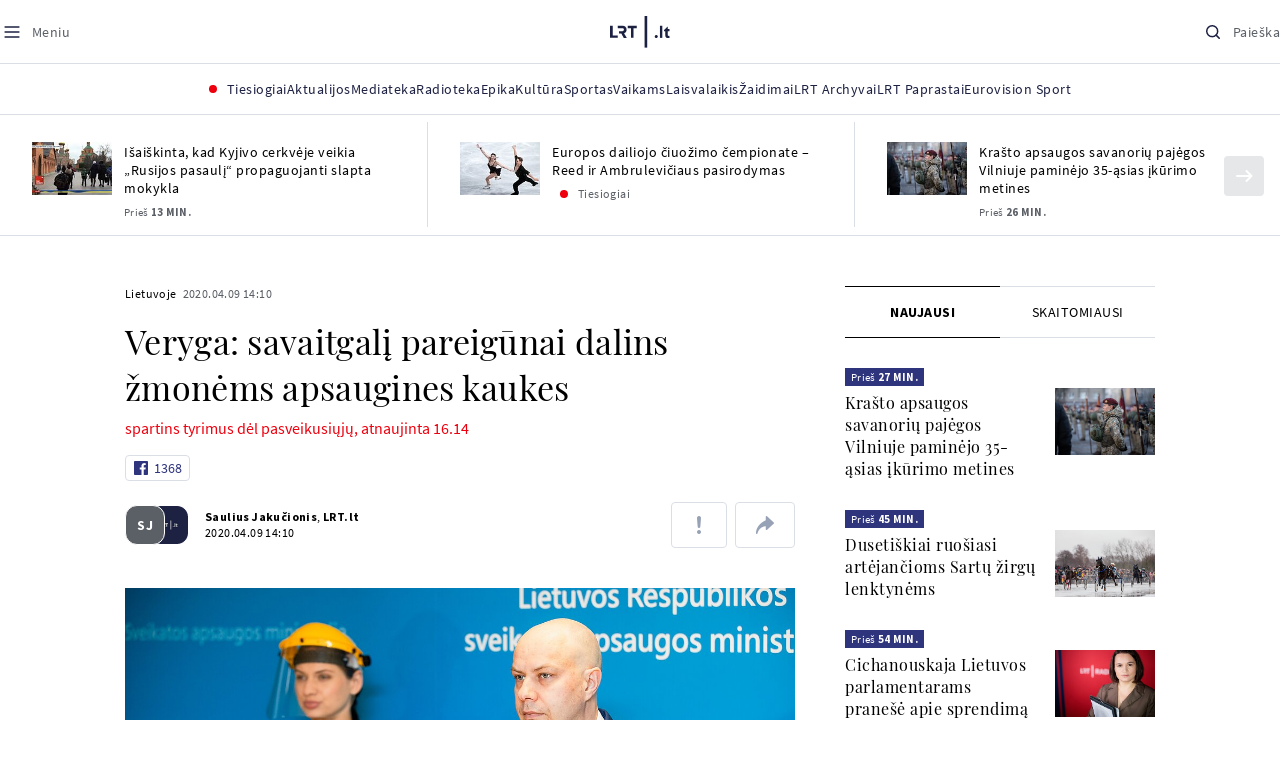

--- FILE ---
content_type: text/html
request_url: https://www.lrt.lt/naujienos/lietuvoje/2/1161902/veryga-savaitgali-pareigunai-dalins-zmonems-apsaugines-kaukes
body_size: 34047
content:
<!DOCTYPE html>
<html lang="lt">
   <head>
<meta http-equiv="Content-Type" content="text/html; charset=utf-8">
<meta http-equiv="X-UA-Compatible" content="IE=edge">
<meta name="robots" content="max-image-preview:large" />
<meta name="viewport" content="width=device-width, initial-scale=1, maximum-scale=5">

<!-- Favicon Start -->
<link rel="apple-touch-icon" sizes="57x57" href="/images/favicons/apple-touch-icon-57x57.png?v=318">
<link rel="apple-touch-icon" sizes="60x60" href="/images/favicons/apple-touch-icon-60x60.png?v=318">
<link rel="apple-touch-icon" sizes="72x72" href="/images/favicons/apple-touch-icon-72x72.png?v=318">
<link rel="apple-touch-icon" sizes="76x76" href="/images/favicons/apple-touch-icon-76x76.png?v=318">
<link rel="apple-touch-icon" sizes="114x114" href="/images/favicons/apple-touch-icon-114x114.png?v=318">
<link rel="apple-touch-icon" sizes="120x120" href="/images/favicons/apple-touch-icon-120x120.png?v=318">
<link rel="apple-touch-icon" sizes="144x144" href="/images/favicons/apple-touch-icon-144x144.png?v=318">
<link rel="apple-touch-icon" sizes="152x152" href="/images/favicons/apple-touch-icon-152x152.png?v=318">
<link rel="apple-touch-icon" sizes="180x180" href="/images/favicons/apple-touch-icon-180x180.png?v=318">
<link rel="icon" type="image/png" sizes="32x32" href="/images/favicons/favicon-32x32.png?v=318">
<link rel="icon" type="image/png" sizes="192x192" href="/images/favicons/android-chrome-192x192.png?v=318">
<link rel="icon" type="image/png" sizes="16x16" href="/images/favicons/favicon-16x16.png?v=318">
<link rel="icon" type="image/png" sizes="512x512" href="/images/favicons/favicon-512x512.png?v=318">
<link rel="manifest" href="/images/favicons/site.webmanifest?v=318">
<link rel="mask-icon" href="/images/favicons/safari-pinned-tab.svg?v=318" color="#016ca8">
<link rel="shortcut icon" href="/images/favicons/favicon.ico?v=318">
<meta name="msapplication-TileColor" content="#ffffff">
<meta name="msapplication-TileImage" content="/images/favicons/mstile-144x144.png?v=318">
<meta name="msapplication-config" content="/images/favicons/browserconfig.xml?v=318">
<meta name="theme-color" content="#ffffff">
<!-- Favicon End -->
<meta name="apple-itunes-app" content="app-id=999758256, app-argument=https://www.lrt.lt/">
<!-- Google Tag Manager -->
<script data-cookieconsent="ignore">
window.addEventListener('load', function() {
    (function(w,d,s,l,i){w[l]=w[l]||[];w[l].push({'gtm.start':
    new Date().getTime(),event:'gtm.js'});var f=d.getElementsByTagName(s)[0],
    j=d.createElement(s),dl=l!='dataLayer'?'&l='+l:'';j.async=true;j.src=
    'https://www.googletagmanager.com/gtm.js?id='+i+dl;f.parentNode.insertBefore(j,f);
    })(window,document,'script','dataLayer','GTM-NNQ95HK');
});
</script>
<!-- End Google Tag Manager -->

<link rel="preload" href="/js/app.js?v=318" as="script">
<link rel="preload" href="/js/jquery/jquery-3.6.0.min.js" as="script">

<meta name="ROBOTS" content="INDEX"/>
<title>Veryga: savaitgalį pareigūnai dalins žmonėms apsaugines kaukes - LRT</title>
<link href="https://www.lrt.lt/naujienos/lietuvoje/2/1161902/veryga-savaitgali-pareigunai-dalins-zmonems-apsaugines-kaukes" rel="canonical">
<meta content="id" content="1161902" /><meta content="Sveikatos apsaugos ministras Aurelijus Veryga ketvirtadienį pranešė, kad per Velykų savaitgalį Lietuvoje patruliuosianty..." name="description"/>
<meta itemprop="datePublished" content="2020-04-09T11:10:00Z"/>
<meta property="fb:app_id" content="470743216272990"/>
<meta property="fb:pages" content="128572499128"/>
<meta property="og:site_name" content="lrt.lt"/>
	<meta content="article" property="og:type"/>
<meta content="lt_LT" property="og:locale"/>
<meta content="https://www.lrt.lt/naujienos/lietuvoje/2/1161902/veryga-savaitgali-pareigunai-dalins-zmonems-apsaugines-kaukes" property="og:url"/>
<meta property="article:published_time" content="2020-04-09T11:10:00Z"/>
<meta property="article:author" content="https://www.facebook.com/lrtlt"/>
<meta content="https://www.facebook.com/lrtlt" property="article:publisher"/>
<meta content="Veryga: savaitgalį pareigūnai dalins žmonėms apsaugines kaukes" property="og:title"/>
<meta property="lrt_authors" content="Saulius Jakučionis,LRT.lt"/>
<meta property="author" content="Saulius Jakučionis,LRT.lt"/>
<meta property="lrt_section" content="Lietuvoje,naujienos"/>

<meta content="Sveikatos apsaugos ministras Aurelijus Veryga ketvirtadienį pranešė, kad per Velykų savaitgalį Lietuvoje patruliuosianty..." property="og:description" />
        <meta content="https://www.lrt.lt/img/2020/04/03/630964-906634-1287x836.jpg" property="og:image"/>
        <meta property="og:image:width" content="1287"/>
        <meta property="og:image:height" content="836"/>


		
<script type="application/ld+json">
{
   "alternativeHeadline" : "spartins tyrimus dėl pasveikusiųjų, atnaujinta 16.14",
   "description" : "Sveikatos apsaugos ministras Aurelijus Veryga ketvirtadienį pranešė, kad per Velykų savaitgalį Lietuvoje patruliuosiantys pareigūnai išdalins žmonėms 120 tūkst. apsauginių kaukių.",
   "image" : [
      "https://www.lrt.lt/img/2020/04/03/630964-906634-1287x836.jpg",
      "https://www.lrt.lt/img/2020/04/03/630967-92233-1287x836.jpg",
      "https://www.lrt.lt/img/2020/04/03/630966-210040-1287x836.jpg",
      "https://www.lrt.lt/img/2020/04/03/630962-446221-1287x836.jpg",
      "https://www.lrt.lt/img/2020/04/07/632619-691957-1287x836.jpg"
   ],
   "publisher" : {
      "logo" : {
         "url" : "https://www.lrt.lt/images/lrt_lt_logo.jpg",
         "@type" : "ImageObject"
      },
      "@type" : "NewsMediaOrganization",
      "name" : "lrt.lt"
   },
   "headline" : "Veryga: savaitgalį pareigūnai dalins žmonėms apsaugines kaukes",
   "genre" : "Lietuvoje",
   "@type" : "NewsArticle",
   "@context" : "https://schema.org",
   "author" : [
      {
         "name" : "Saulius Jakučionis",
         "@type" : "Person",
         "url" : "https://www.lrt.lt/author/saulius-jakucionis-517909"
      },
      {
         "url" : "https://www.lrt.lt/author/lrt-lt-500005",
         "@type" : "Person",
         "name" : "LRT.lt"
      }
   ],
   "datePublished" : "2020-04-09T11:10:00Z",
   "mainEntityOfPage" : "https://www.lrt.lt/naujienos/lietuvoje/2/1161902/veryga-savaitgali-pareigunai-dalins-zmonems-apsaugines-kaukes",
   "thumbnailUrl" : "https://www.lrt.lt/img/2020/04/03/630964-906634-1287x836.jpg",
   "url" : "https://www.lrt.lt/naujienos/lietuvoje/2/1161902/veryga-savaitgali-pareigunai-dalins-zmonems-apsaugines-kaukes",
   "keywords" : "Koronavirusas"
}
  </script>

<script type="application/ld+json">
{
  "@context": "http://schema.org",
  "@type": "BreadcrumbList",
  "itemListElement": [{
    "@type": "ListItem",
    "position": 1,
    "item": {
	  "@id": "https://www.lrt.lt/",
      "name": "www.lrt.lt"
    }
  },{
    "@type": "ListItem",
    "position": 2,
    "item": {
      "@id": "https://www.lrt.lt/naujienos/lietuvoje/", 
      "name": "Lietuvoje"
    }
  }]
}
</script>
<script type="application/ld+json">
[
   {
      "height" : 836,
      "caption" : "Aurelijus Veryga",
      "creator" : {
         "@type" : "Person",
         "name" : "J. Stacevičiaus / LRT nuotr."
      },
      "width" : 1287,
      "contentUrl" : "https://www.lrt.lt/img/2020/04/03/630964-906634-1287x836.jpg",
      "@type" : "ImageObject",
      "@context" : "https://schema.org"
   },
   {
      "@context" : "https://schema.org",
      "@type" : "ImageObject",
      "contentUrl" : "https://www.lrt.lt/img/2020/04/03/630967-92233-1287x836.jpg",
      "width" : 1287,
      "creator" : {
         "@type" : "Person",
         "name" : "J. Stacevičiaus / LRT nuotr."
      },
      "height" : 836,
      "caption" : "Aurelijus Veryga"
   },
   {
      "creator" : {
         "@type" : "Person",
         "name" : "J. Stacevičiaus / LRT nuotr."
      },
      "width" : 1287,
      "contentUrl" : "https://www.lrt.lt/img/2020/04/03/630966-210040-1287x836.jpg",
      "@type" : "ImageObject",
      "@context" : "https://schema.org",
      "height" : 836,
      "caption" : "Aurelijus Veryga"
   },
   {
      "@context" : "https://schema.org",
      "@type" : "ImageObject",
      "contentUrl" : "https://www.lrt.lt/img/2020/04/03/630962-446221-1287x836.jpg",
      "creator" : {
         "name" : "J. Stacevičiaus / LRT nuotr.",
         "@type" : "Person"
      },
      "width" : 1287,
      "caption" : "Aurelijus Veryga",
      "height" : 836
   },
   {
      "caption" : "Ukmergės ligoninė",
      "height" : 836,
      "width" : 1287,
      "creator" : {
         "@type" : "Person",
         "name" : "D. Umbraso  / LRT nuotr."
      },
      "contentUrl" : "https://www.lrt.lt/img/2020/04/07/632619-691957-1287x836.jpg",
      "@type" : "ImageObject",
      "@context" : "https://schema.org"
   }
]

</script>


<script type="text/javascript">
	if (location && location.host && location.host.match(/lrt\.lt/)) {
			(function(j, c) {
		var s = function(o) {
			var t = document.createElement('script');
			for (var p in o) {t[p] = o[p];};
			return t;
		};
		var p = s({src: j, defer: true, async: true, onload: c});
		var i = document.getElementsByTagName('script')[0];
		i.parentNode.insertBefore(p, i);
	})('//peach-static.ebu.io/peach-collector-1.x.min.js', PeachCollectorLoaded);
	function PeachCollectorLoaded() {
	var _pc = window._pc = new PeachCollector(window);
		var s = location.pathname;
		var article_id = '1161902';
		// only content page
		if(s.split('/').length <= 3) return;
		// only news
		var nl = ['naujienos', 'news-in-english', 'novosti'];
		if(!s.split('/').filter(function(f) {
			return nl.indexOf(f) > -1
		}).length > 0) return;
		// identify language
		var lang = 'lt';
		_pc.init('ltlrt00000000050')
		 .enableTracking()
		 .sendArticleStartEvent(article_id, null, {lang: lang});
		 //.sendPageViewEvent(null, null, null, {lang: lang});
	}
}
</script>
<link type="text/css" rel="stylesheet" href="/css/app.css?v=318">
<style>
    #js-news-list-feed-horizontal div.info-block a  { display:none }
</style>
<script type="text/javascript" src="/js/app.head.js?v=318"></script>

<script async src="https://www.googletagservices.com/tag/js/gpt.js"></script>
<script>
    var googletag = googletag || {};
    googletag.cmd = googletag.cmd || [];
</script>
<script>

 // GPT slots
 var gptAdSlots = [];
 googletag.cmd.push(function() {

   // Define a size mapping object. The first parameter to addSize is
   // a viewport size, while the second is a list of allowed ad sizes.
   var mapping1 = googletag.sizeMapping().
    addSize([0, 0], []).
    addSize([1050, 200], [[1200,250], [1200,150], [1024, 120], [970, 250], [970, 90], [970, 66], [960, 90], [950, 90], [930, 180], [750, 200], [750, 100]]).
    addSize([768, 200], [[750, 200], [750, 100]]).
    addSize([320, 400], [[320, 50], [300, 50]]).
    build(); 
   var mapping2 = googletag.sizeMapping(). 
   // Accepts both common mobile banner formats
   addSize([320, 400], [[300, 250], [320, 50], [300, 50]]). 
   addSize([320, 700], [300, 250]).
    build();
    var mapping3 = googletag.sizeMapping(). 
   // Accepts both common mobile banner formats
   addSize([768, 600], [[300, 600], [300, 250]]). 
    build();

   // Define the GPT slot
   gptAdSlots[0] = googletag.defineSlot('/21713852842/Lietuvoje_1200x250_1', [[1200,250], [1200,150], [1024, 120], [970, 250], [970, 90], [970, 90], [970, 66], [960, 90], [950, 90], [930, 180], [750, 200], [750, 100]], 'd0')
       .defineSizeMapping(mapping1)
       .addService(googletag.pubads());
   gptAdSlots[1] = googletag.defineSlot('/21713852842/Lietuvoje_300x600_1', [[300, 600], [300, 250]], 'd1')
       .defineSizeMapping(mapping3)
       .addService(googletag.pubads());
   gptAdSlots[2] = googletag.defineSlot('/21713852842/Lietuvoje_300x250_text_1', [[300, 250], [320,50], [300,50]], 'd2')
       .defineSizeMapping(mapping2)
       .addService(googletag.pubads());
   gptAdSlots[3] = googletag.defineSlot('/21713852842/Lietuvoje_300x250_text_2', [[300, 250], [320,50], [300,50]], 'd3')
       .defineSizeMapping(mapping2)
       .addService(googletag.pubads());

   // Start ad fetching
   googletag.pubads().collapseEmptyDivs();
   googletag.pubads().enableSingleRequest();
   googletag.enableServices();
 });
</script>

  
<script type="text/javascript">
  if(window !== window.top){
      var parentURL = document.referrer;
      if (parentURL.indexOf('lrt.lt') > 0);           
      else location.replace('https://www2.lrt.lt/iframe1.html');   
  }
</script>
  

      <meta property="lrt_type" content="news_article"/>
<style>
@import "/static/theo/ui-lrt.css?v=318";

@import "/static/theo/ui-lrt-audio.css?v=318";

/* Set other play image */
.theoplayer-skin .vjs-big-play-button:before {
  content: "";
   background: url('/static/theo/svg/Play.svg') no-repeat 0 0;
  background-size: 100%;
  display: block;
}

/* Remove default THEOplayer image */
.theo-big-play-button-svg-container svg {
  display: none !important;
}
</style>
<script type="text/javascript">THEO_global_version = "9.3.0";</script>
<script type="text/javascript" src="/static/js/theo_options.js?v=318"></script>
<script type="text/javascript" src="/static/theo/9.3.0/THEOplayer.js?v=318"></script>
<script type='text/javascript' src='/static/theo/THEOplayerUIHelper.js?v=318'></script>
<script type="text/javascript" src="//imasdk.googleapis.com/js/sdkloader/ima3.js"></script>
<script type="text/javascript" src="//www.gstatic.com/cv/js/sender/v1/cast_sender.js?loadCastFramework=1"></script>
<script type="text/javascript">
      <!--//--><![CDATA[//><!--
      function gemius_player_pending(obj,fun) {obj[fun] = obj[fun] || function() {var x =
      window['gemius_player_data'] = window['gemius_player_data'] || [];
      x[x.length]=[this,fun,arguments];};};
      gemius_player_pending(window,"GemiusPlayer");
      gemius_player_pending(GemiusPlayer.prototype,"newProgram");
      gemius_player_pending(GemiusPlayer.prototype,"newAd");
      gemius_player_pending(GemiusPlayer.prototype,"adEvent");
      gemius_player_pending(GemiusPlayer.prototype,"programEvent");
      (function(d,t) {try {var gt=d.createElement(t),s=d.getElementsByTagName(t)[0],
      l='http'+((location.protocol=='https:')?'s':''); gt.setAttribute('async','async');
      gt.setAttribute('defer','defer'); gt.src=l+'://galt.hit.gemius.pl/gplayer.js';
      s.parentNode.insertBefore(gt,s);} catch (e) {}})(document,'script');
      //--><!]]>
</script>
<script type="text/javascript">
    function initAudioPlayer (el) {
        var myopts = getTHEOOptions();
        myopts.audioOnly = true;
        myopts.mutedAutoplay = 'all';
        return new THEOplayer.Player(el, myopts);
    }
    function initVideoPlayer (el) {
        var myopts = getTHEOOptions();
        myopts.allowNativeFullscreen = true;
        myopts.mutedAutoplay = 'all';
        //mtopts.muted = true;
        var player = new THEOplayer.Player(el, myopts);
        if (typeof(player_muted) != 'undefined' && player_muted) {
            player.muted = true;
        }
        return player; //new THEOplayer.Player(el, myopts);
    }
    function playerGetPosition () {
        return player && player.currentTime ? player.currentTime : 0;
    }

    function playerPause () {
        if (player) { player.pause(); }
    }

    function playerResume () {
        if (player) { player.play(); };
    }

    function playerIsPaused () {
        if (player) { return player.paused; } 
        return true;
    }
</script>

<script type="text/javascript">
const audioPlayer = (containers, playerInstance) => {
  const onPrev = new Event("previousSource");

  const toHHMMSS = function (duration) {
    const secNum = parseInt(duration, 10); // don't forget the second param
    let hours = Math.floor(secNum / 3600);
    let minutes = Math.floor((secNum - hours * 3600) / 60);
    let seconds = secNum - hours * 3600 - minutes * 60;

    if (hours < 10) {
      hours = "0" + hours;
    }
    if (minutes < 10) {
      minutes = "0" + minutes;
    }
    if (seconds < 10) {
      seconds = "0" + seconds;
    }
    if (parseInt(hours, 10) === 0) {
      return `${minutes}:${seconds}`;
    }

    return `${hours}:${minutes}:${seconds}`;
  };

  const hide = (el) => {
    el.style.display = "none";
  };

  const show = (el) => {
    el.style.display = "";
  };

  const renderAudioControl = (instance) => {
    const input = document.createElement("input");
    input.setAttribute("type", "range");
    input.setAttribute("step", "1");
    input.setAttribute("value", instance.volume * 100);
    input.setAttribute("min", "0");
    input.setAttribute("max", "100");

    input.addEventListener("change", ({ target }) => {
      instance.volume = parseInt(target.value, 10) / 100;
    });

    instance.addEventListener("volume", ({ volume }) => {
      input.setAttribute("value", volume);
    });

    instance.addEventListener("mute", ({ mute }) => {
      if (!mute) {
        input.setAttribute("value", instance.volume * 100);
      } else {
        input.setAttribute("value", 0);
      }
    });

    const element = document.createElement("div");
    element.classList.add("audio-player__volume-bar");
    element.appendChild(input);

    element.addEventListener("click", (event) => {
      event.preventDefault();
      event.stopPropagation();
    });

    return element;
  };

  const initSettings = (wrapper) => {
    const container = wrapper.querySelector(
      '[data-player-settings="container"]'
    );

    if (container) {
      const button = wrapper.querySelector('[data-player-settings="button"]');

      document.body.addEventListener(
        "click",
        (event) => {
          if (
            button.classList.contains("active") &&
            !(container.contains(event.target) || event.target === container)
          ) {
            button.classList.remove("active");
          }
        },
        "passive"
      );

      button.addEventListener("click", () => {
        button.classList.toggle("active");
      });

      const groups = container.querySelectorAll(
        '[data-player-settings="group"]'
      );

      groups.forEach((group) => {
        const item = group.querySelector('[data-player-settings="group-item"]');

        if (item) {
          item.addEventListener("click", () => {
            group.classList.add("active");
          });
        }
      });
    }
  };

  const init = (container, playerInstance) => {
    const actions = container.querySelectorAll("[data-player-action]");

    const handleMuteClick = (update) => () => {
      const newState = update ? playerInstance.muted : !playerInstance.muted;

      volumeContainer.setAttribute(
        "data-player-volume",
        newState ? "muted" : "unmuted"
      );
      volumeContainer.blur();

      playerInstance.muted = newState;
    };

    const volumeContainer = container.querySelector("[data-player-volume]");

    volumeContainer.addEventListener("click", handleMuteClick());
    volumeContainer.appendChild(renderAudioControl(playerInstance));

    handleMuteClick(true)();

    initSettings(container);

    const seek = (position) => {
      const seekTo = Math.min(
        Math.max(
          0,
          playerInstance.currentTime + (position === "seek-forward" ? 15 : -15)
        ),
        playerInstance.duration
      );
      if (playerInstance.duration !== playerInstance.currentTime) {
        playerInstance.currentTime = seekTo;
      }
    };

    const updateControls = (event) => {
      if (["play", "pause"].indexOf(event) > -1) {
        actions.forEach((action) => {
          const actionName = action.getAttribute("data-player-action");
          if (actionName === event) {
            hide(action);
          }

          if (
            actionName !== "cast" &&
            actionName !== event &&
            ["play", "pause"].indexOf(event) > -1
          ) {
            show(action);
          }
        });
      }
    };

    let dragStartPosition = null;
    let beforeDragPlayerState = null;

    const onDragStart = (event) => {
      progressItem.classList.add("dragging");
      document.addEventListener("mousemove", onDrag);
      document.addEventListener("mouseup", onDragEnd);

      document.addEventListener("touchmove", onDrag, { passive: false });
      document.addEventListener("touchend", onDragEnd);

      beforeDragPlayerState = playerInstance.paused ? "paused" : "playing";
      dragStartPosition = event.clientX || event.touches[0].clientX;
    };

    const onDrag = (event) => {
      event.preventDefault();
      // calculate the new cursor position:
      const pos1 = event.clientX || event.touches[0].clientX;

      // set the element's new position:
      const position = {};

      const rect = progressItem.parentElement.getBoundingClientRect();

      position.left = Math.max(0, Math.min(rect.width, pos1 - rect.left));

      const percentage = (position.left * 100) / rect.width;

      const diff = Math.abs(dragStartPosition - pos1);

      if (diff > 5) {
        playerInstance.pause();

        progressItem.style.width = `${percentage}%`;

        const progress = (playerInstance.duration / 100) * percentage;
        playerInstance.currentTime = progress;
      }
    };

    const onDragEnd = () => {
      progressItem.classList.remove("dragging");
      document.removeEventListener("mousemove", onDrag);
      document.removeEventListener("mouseup", onDragEnd);

      document.removeEventListener("touchmove", onDrag);
      document.removeEventListener("touchend", onDragEnd);

      if (beforeDragPlayerState !== "paused") {
        playerInstance.play();
      }
      beforeDragPlayerState = null;
      dragStartPosition = null;
    };

    const onBarClick = (event) => {
      const rect = event.target.getBoundingClientRect();
      const x = (event.clientX || event.touches[0].clientX) - rect.left;
      const percentage = Math.min(Math.max((x * 100) / rect.width, 0), 100);
      const progress = (playerInstance.duration / 100) * percentage;
      playerInstance.currentTime = progress;
    };

    const barTime = container.querySelector("[data-player-progress-time]");

    const onBarMouseover = (event) => {
      const rect = event.target.getBoundingClientRect();
      const x = (event.clientX || event.touches[0].clientX) - rect.left;
      const percentages = Math.max(0, Math.min(100, (x * 100) / rect.width));
      const progress = (playerInstance.duration / 100) * percentages;
      barTime.innerHTML = toHHMMSS(progress);
      barTime.style.left = `${Math.min(Math.max(10, x), rect.width - 10)}px`;
    };

    const progressItem = container.querySelector("[data-player-progress]");
    const bufferItems = container.querySelectorAll("[data-player-buffer]");
    const timeItems = container.querySelectorAll("[data-player-time]");

    progressItem.parentElement.addEventListener("click", onBarClick);
    progressItem.parentElement.addEventListener("mousedown", onDragStart);
    progressItem.parentElement.addEventListener("mousemove", onBarMouseover);

    progressItem.parentElement.addEventListener("touchstart", onDragStart);
    progressItem.parentElement.addEventListener("touchmove", onBarMouseover, {
      passive: false,
    });

    const onTimeUpdate = (currentTime, duration) => {
      const progress = (currentTime / duration) * 100;

      progressItem.style.width = `${progress}%`;

      timeItems.forEach((item) => {
        const type = item.getAttribute("data-player-time");

        if (type === "elapsed") {
          item.innerHTML = toHHMMSS(currentTime);
        }
        if (type === "duration") {
          item.innerHTML = toHHMMSS(duration);
        }
      });
    };

    const onBufferChange = (end, duration) => {
      bufferItems.forEach((item) => {
        item.style.width = `${parseInt((end / duration) * 100)}%`;
      });
    };

    const onMeta = (duration) => {
      timeItems.forEach((item) => {
        const type = item.getAttribute("data-player-time");

        if (type === "duration") {
          item.innerHTML = toHHMMSS(duration);
        }
      });
    };

    const onPrevClick = () => {
      if (playerInstance.currentTime < 3) {
        playerInstance.element.dispatchEvent(onPrev);
      }

      playerInstance.currentTime = 0;
    };

    const onNextClick = () => {
      playerInstance.currentTime = playerInstance.duration - 0.05;
    };

    playerInstance.addEventListener("play", () => {
      updateControls("play");
    });

    playerInstance.addEventListener("pause", () => {
      updateControls("pause");
    });

    playerInstance.addEventListener("timeupdate", ({ currentTime }) => {
      if (playerInstance.readyState > 0) {
        onTimeUpdate(currentTime, playerInstance.duration);

        onBufferChange(playerInstance.buffered.end(), playerInstance.duration);
      }
    });

    playerInstance.addEventListener("loadedmetadata", () => {
      onMeta(playerInstance.duration);
    });

    actions.forEach((action) => {
      const actionName = action.getAttribute("data-player-action");

      action.addEventListener("click", () => {
        if (
          playerInstance[actionName] &&
          typeof playerInstance[actionName] === "function"
        ) {
          playerInstance[actionName]();
        }

        if (actionName.indexOf("seek-") > -1) {
          seek(actionName);
        }

        if (actionName === "prev") {
          onPrevClick();
        }

        if (actionName === "next") {
          onNextClick();
        }
        action.blur();
      });
    });
  };

  containers.forEach((container) => {
    init(container, playerInstance);
  });
};

window.audioPlayer = audioPlayer;

function audio_player_div_init(dom_obj) {
          if ($(dom_obj).data("done")) { return; }		
          var $el = $(dom_obj);
          $el.data("done", "1")
             .removeClass("d-none")
          var tmp_id = 'audio' + Math.floor((Math.random() || Math.random()) * 999999999);
          var playerDiv = $el.find('div.audio-player-placeholder-div').attr('id', tmp_id);
          if ($el.data("title")) {
             $('<div class="audio-player__description"/>').html($el.data("title")).insertAfter($el);
          }

            var myTheoOpts = getTHEOOptions();
            myTheoOpts.audioOnly = true;
            myTheoOpts.loop = false;
            myTheoOpts.autoplay = false;
            var player =  new THEOplayer.Player(document.getElementById(tmp_id), myTheoOpts);
            if ($el.data("textspeech")) {
              player.src = $el.data("audiofile");  
            } else {
              player.src = "https://stream-vod.lrt.lt" + $el.data("audiofile") + "/playlist.m3u8";
            }
            player.pause(); 
            if ($el.data("offset")) {
               player.addEventListener('loadeddata', () => {
                  if (!player.ads.playing) {
                        player.currentTime = $el.data("offset")*1;
                  }
               });
//               player.currentTime  = $el.data("offset");
            }
            $el.removeClass('d-none');
            audioPlayer([$el[0]], player);
            if ($el.data("textspeech")) {
              window.playerList.text2speechPlayer = player;
            }
}

</script>
      <script type="text/javascript">
      <!--//--><![CDATA[//><!--
      function gemius_player_pending(obj,fun) {obj[fun] = obj[fun] || function() {var x =
      window['gemius_player_data'] = window['gemius_player_data'] || [];
      x[x.length]=[this,fun,arguments];};};
      gemius_player_pending(window,"GemiusPlayer");
      gemius_player_pending(GemiusPlayer.prototype,"newProgram");
      gemius_player_pending(GemiusPlayer.prototype,"newAd");
      gemius_player_pending(GemiusPlayer.prototype,"adEvent");
      gemius_player_pending(GemiusPlayer.prototype,"programEvent");
      (function(d,t) {try {var gt=d.createElement(t),s=d.getElementsByTagName(t)[0],
      l='http'+((location.protocol=='https:')?'s':''); gt.setAttribute('async','async');
      gt.setAttribute('defer','defer'); gt.src=l+'://galt.hit.gemius.pl/gplayer.js';
      s.parentNode.insertBefore(gt,s);} catch (e) {}})(document,'script');
      //--><!]]>
</script>
      <style>
      div.flourish-credit { display:none !important }
      </style>
   </head>
   <body class="page"><!--googleoff: all-->            


        <script type="text/javascript">window.lrtMenu = {"id":2,"locale":"lt","created_at":"2022-05-08T10:03:25.725Z","updated_at":"2025-09-04T19:01:53.741Z","items":[{"__component":"main-menu.menu-with-tags","id":2,"title":"Aktualijos","tagsGroupTitle":"Atraskite","links":[{"id":3,"title":"Lietuvoje","link":"/naujienos/lietuvoje","newWindow":false},{"id":4,"title":"Sveikata","link":"/naujienos/sveikata","newWindow":false},{"id":8,"title":"Verslas","link":"/naujienos/verslas","newWindow":false},{"id":52,"title":"Verslo pozicija","link":"/naujienos/verslo-pozicija","newWindow":false},{"id":44,"title":"Pasaulyje","link":"/naujienos/pasaulyje","newWindow":false},{"id":50,"title":"Nuomonės","link":"/naujienos/nuomones","newWindow":false},{"id":10,"title":"Eismas","link":"/naujienos/eismas","newWindow":false},{"id":5,"title":"Mokslas ir IT","link":"/naujienos/mokslas-ir-it","newWindow":false},{"id":61,"title":"Švietimas","link":"/naujienos/svietimas","newWindow":false},{"id":6,"title":"LRT Tyrimai","link":"/naujienos/lrt-tyrimai","newWindow":false},{"id":7,"title":"LRT Faktai","link":"/tema/lrt-faktai","newWindow":false},{"id":28,"title":"Tavo LRT","link":"/naujienos/tavo-lrt ","newWindow":false},{"id":46,"title":"Lituanica","link":"/lituanica","newWindow":false},{"id":51,"title":"Pozicija","link":"/naujienos/pozicija","newWindow":false},{"id":47,"title":"LRT English","link":"/en/news-in-english","newWindow":false},{"id":45,"title":"LRT Новости","link":"/ru/novosti","newWindow":false},{"id":48,"title":"LRT Wiadomości","link":"/pl/wiadomosci","newWindow":false},{"id":49,"title":"LRT Новини","link":"/ua/novini","newWindow":false}],"tags":[{"id":3,"title":"Rusijos karas prieš Ukrainą","link":"/tema/rusijos-karas-pries-ukraina","isImportant":true,"newWindow":false},{"id":10,"title":"LRT ieško sprendimų","link":"/tema/lrt-iesko-sprendimu","isImportant":false,"newWindow":false},{"id":11,"title":"LRT girdi","link":"/tema/lrt-girdi","isImportant":false,"newWindow":false},{"id":5,"title":"LRT Trumpai","link":"/tema/lrt-trumpai","isImportant":false,"newWindow":false}]},{"__component":"main-menu.menu-link","id":13,"title":"Mediateka","link":"/mediateka","newWindow":false},{"__component":"main-menu.menu-link","id":14,"title":"Radioteka","link":"/radioteka","newWindow":false},{"__component":"main-menu.menu-link","id":8,"title":"Epika","link":"https://epika.lrt.lt","newWindow":true},{"__component":"main-menu.menu-link","id":11,"title":"Kultūra","link":"/naujienos/kultura","newWindow":false},{"__component":"main-menu.menu-link","id":9,"title":"Sportas","link":"/naujienos/sportas","newWindow":false},{"__component":"main-menu.menu-with-articles","id":8,"title":"Vaikams","articelApiUrl":" /api/search?count=3&term=/vaikams","links":[{"id":39,"title":"Pradžia","link":"/vaikams","newWindow":false},{"id":40,"title":"Filmai","link":"https://epika.lrt.lt/vaikams","newWindow":false},{"id":41,"title":"Vakaro pasaka","link":"/tema/vakaro-pasaka","newWindow":false},{"id":42,"title":"Žaidimai","link":"/tema/zaidimai-vaikams","newWindow":false},{"id":43,"title":"Mokykla","link":"/mediateka/rekomenduojame/mokykla","newWindow":false}],"articles":[{"img_w_h":"1.0","photo_horizontal":0,"is_series":0,"category_img_path_postfix":".jpg","article_has_audiovideo":0,"season_url":"/radioteka/laida/vakaro-pasaka/2025","is_videoteka":1,"n18":0,"photo_count":0,"is_audio":1,"img":"/img/2025/12/11/2263865-470577-{WxH}.jpg","type":7,"article_category_id":0,"img_path_prefix":"/img/2025/12/11/2263865-470577-","rank":1,"photo_horizontal_small":0,"img_path_postfix":".jpg","category_title":"Vakaro pasaka","subtitle":"","item_date":"2025.12.11 20:05","year_interval":8,"main_category_title":"Vakaro pasaka","badges_html":"","id":2772418,"channel":3,"epika_valid_days":"","curr_category_title":"2025","genre_list":[{"id":909,"title":"Pasaka"}],"item_date_iso8601":"2025-12-11T18:05:00Z","is_epika":0,"category_url":"/mediateka/audio/vakaro-pasaka","category_filter":1,"photo_id":2263865,"duration_sec":1490,"age_restriction":"","category_img_path_prefix":"/img/2025/04/01/2032828-433764-","url":"/radioteka/irasas/2000583161/johnny-gruelle-skudurines-onutes-pasakeles-i-dalis","read_count":264,"is_video":0,"title":"Johnny Gruelle. „Skudurinės Onutės pasakėlės“. I dalis","heritage":0,"is_movie":0,"fb_share_count":0},{"is_series":0,"photo_horizontal":0,"img_w_h":"1.0","n18":0,"article_has_audiovideo":0,"category_img_path_postfix":".jpg","season_url":"/radioteka/laida/vakaro-pasaka/2025","is_videoteka":1,"is_audio":1,"photo_count":0,"type":7,"img":"/img/2025/12/10/2262464-259646-{WxH}.jpg","photo_horizontal_small":0,"rank":1,"article_category_id":0,"img_path_prefix":"/img/2025/12/10/2262464-259646-","item_date":"2025.12.10 20:05","category_title":"Vakaro pasaka","img_path_postfix":".jpg","subtitle":"","main_category_title":"Vakaro pasaka","year_interval":8,"channel":3,"id":2771411,"badges_html":"","epika_valid_days":"","category_url":"/mediateka/audio/vakaro-pasaka","is_epika":0,"genre_list":[{"id":909,"title":"Pasaka"}],"curr_category_title":"2025","item_date_iso8601":"2025-12-10T18:05:00Z","duration_sec":787,"photo_id":2262464,"category_filter":1,"age_restriction":"","heritage":0,"title":"Selemonas Paltanavičius. „Žiemos lediniai batai“","url":"/radioteka/irasas/2000582126/selemonas-paltanavicius-ziemos-lediniai-batai","read_count":644,"is_video":0,"category_img_path_prefix":"/img/2025/04/01/2032828-433764-","fb_share_count":0,"is_movie":0},{"type":6,"img":"/img/2025/12/10/2261818-62776-{WxH}.jpg","photo_count":0,"is_audio":0,"category_img_path_postfix":"","article_has_audiovideo":0,"is_videoteka":1,"season_url":"/mediateka/video/paneik/2025","n18":0,"img_w_h":"1.8","is_series":0,"photo_horizontal":1,"badges_html":"","channel":6,"id":2771187,"year_interval":8,"main_category_title":"Paneik","item_date":"2025.12.10 18:00","img_path_postfix":".jpg","category_title":"Paneik","subtitle":"","rank":1,"article_category_id":0,"img_path_prefix":"/img/2025/12/10/2261818-62776-","photo_horizontal_small":0,"category_filter":1,"duration_sec":1185,"photo_id":2261818,"genre_list":"","curr_category_title":"2025","item_date_iso8601":"2025-12-10T16:00:00Z","is_epika":0,"category_url":"/mediateka/video/paneik","epika_valid_days":"","fb_share_count":0,"is_movie":0,"url":"/mediateka/irasas/2000582056/paneik-politikai-privalo-tureti-aukstaji-issilavinima-politika-su-paul-de-miko","read_count":17,"is_video":1,"category_img_path_prefix":"","heritage":0,"title":"„Paneik“: politikai privalo turėti aukštąjį išsilavinimą | Politika su Paul de Miko","age_restriction":""}]},{"__component":"main-menu.menu-with-articles","id":10,"title":"Laisvalaikis","articelApiUrl":"/api/search?page=1&count=3&exact=1&&term=/muzika&order=desc","links":[{"id":60,"title":"Muzika","link":"/naujienos/muzika","newWindow":false},{"id":59,"title":"Laisvalaikis","link":"/naujienos/laisvalaikis","newWindow":false}],"articles":[{"title":"Svečiuose „punktò“","heritage":0,"category_img_path_prefix":"/img/2025/10/03/2201936-328532-","is_video":0,"url":"/radioteka/irasas/2000583163/sveciuose-punkto","read_count":9,"age_restriction":"","is_movie":0,"fb_share_count":0,"is_epika":0,"category_url":"/mediateka/audio/raudonos-rozes-radijas","item_date_iso8601":"2025-12-11T18:00:00Z","genre_list":"","curr_category_title":"2025","epika_valid_days":"","photo_id":2263890,"duration_sec":3600,"category_filter":1,"subtitle":"","img_path_postfix":".jpg","category_title":"Raudonos rožės radijas","item_date":"2025.12.11 20:00","photo_horizontal_small":0,"article_category_id":0,"img_path_prefix":"/img/2025/12/11/2263890-540357-","rank":1,"id":2772424,"channel":5,"badges_html":"","main_category_title":"Raudonos rožės radijas","year_interval":8,"n18":0,"season_url":"/radioteka/laida/raudonos-rozes-radijas/2025","is_videoteka":1,"article_has_audiovideo":0,"category_img_path_postfix":".jpg","photo_horizontal":0,"is_series":0,"img_w_h":"1.0","img":"/img/2025/12/11/2263890-540357-{WxH}.jpg","type":7,"is_audio":1,"photo_count":0},{"category_title":"Vakaras: kūrybos, jubiliejinis, minėjimo,šventinis","img_path_postfix":".jpg","subtitle":"","item_date":"2025.12.11 19:02","photo_horizontal_small":0,"article_category_id":0,"img_path_prefix":"/img/2025/12/11/2262990-524286-","rank":1,"channel":0,"id":2757157,"badges_html":"","main_category_title":"Vakaras: kūrybos, jubiliejinis, minėjimo,šventinis","year_interval":8,"n18":0,"category_img_path_postfix":"","article_has_audiovideo":0,"is_videoteka":1,"season_url":"/mediateka/video/vakaras-kurybos-jubiliejinis-minejimo-sventinis/2025","photo_horizontal":1,"is_series":0,"img_w_h":"1.8","img":"/img/2025/12/11/2262990-524286-{WxH}.jpg","type":6,"is_audio":0,"photo_count":0,"title":"85 plius... Juozas Budraitis","heritage":0,"category_img_path_prefix":"","read_count":67,"url":"/mediateka/irasas/2000568052/85-plius-juozas-budraitis","is_video":1,"age_restriction":"","is_movie":0,"fb_share_count":0,"category_url":"/mediateka/video/vakaras-kurybos-jubiliejinis-minejimo-sventinis","is_epika":0,"curr_category_title":"2025","genre_list":"","item_date_iso8601":"2025-12-11T17:02:00Z","epika_valid_days":"","photo_id":2262990,"duration_sec":5087,"category_filter":1},{"season_url":"/radioteka/laida/klasikos-koncertu-sale/2025","is_videoteka":1,"category_img_path_postfix":".jpg","article_has_audiovideo":0,"n18":0,"img_w_h":"1.0","is_series":0,"photo_horizontal":0,"type":7,"img":"/img/2025/12/11/2263862-241330-{WxH}.jpg","photo_count":0,"is_audio":1,"item_date":"2025.12.11 19:00","subtitle":"","img_path_postfix":".jpg","category_title":"Klasikos koncertų salė","rank":1,"img_path_prefix":"/img/2025/12/11/2263862-241330-","article_category_id":0,"photo_horizontal_small":0,"badges_html":"","channel":4,"id":2772420,"year_interval":8,"main_category_title":"Klasikos koncertų salė","item_date_iso8601":"2025-12-11T17:00:00Z","curr_category_title":"2025","genre_list":[{"title":"Klasikinė muzika","id":969},{"id":262,"title":"Koncertas/Gyvas pasirodymas"}],"category_url":"/mediateka/audio/klasikos-koncertu-sale","is_epika":0,"epika_valid_days":"","category_filter":1,"duration_sec":5694,"photo_id":2263862,"is_video":0,"read_count":3,"url":"/radioteka/irasas/2000583162/cecile-mclorin-salvant-leverkuzeno-dziazo-dienose","category_img_path_prefix":"/img/2025/04/01/2033098-101757-","heritage":0,"title":"Cécile McLorin Salvant Lėverkuzeno džiazo dienose","age_restriction":"","fb_share_count":0,"is_movie":0}]},{"__component":"main-menu.menu-link","id":16,"title":"Mano kraštas","link":"/mano-krastas","newWindow":false},{"__component":"main-menu.menu-link","id":15,"title":"LRT Archyvai","link":"https://archyvai.lrt.lt/paveldas","newWindow":false},{"__component":"main-menu.menu-link","id":111,"title":"LRT Paprastai","link":"/naujienos/lrt-paprastai","newWindow":false},{"__component":"main-menu.menu-link","id":112,"title":"Eurovision Sport","link":"/projektai/eurovision-sport","newWindow":false}],"localizations":[{"id":1,"locale":null},{"id":3,"locale":"ru"},{"id":4,"locale":"en"}]};</script>
    
    
    
    
<header class="the-header sticky-header" id="the-header">
<script src="/static/menu/burger-menu-js-data.js"></script>
<div class="the-header__top">
          <div class="the-header__left">
              <button aria-label="Meniu" class="the-header__button the-header__button--menu btn btn--reset js-menu-block-button" type="button">
                  <svg class="svg-icon svg-icon--menu " width="20" height="20" viewBox="0 0 20 20" fill="none" xmlns="http://www.w3.org/2000/svg">
          <path d="M3.125 10H16.875" stroke="#1D2142" stroke-width="1.5" stroke-linecap="round" stroke-linejoin="round"></path>
          <path d="M3.125 5H16.875" stroke="#1D2142" stroke-width="1.5" stroke-linecap="round" stroke-linejoin="round"></path>
          <path d="M3.125 15H16.875" stroke="#1D2142" stroke-width="1.5" stroke-linecap="round" stroke-linejoin="round"></path>
        </svg>
        <svg class="svg-icon svg-icon--close " width="20" height="20" viewBox="0 0 20 20" fill="none" xmlns="http://www.w3.org/2000/svg">
          <path d="M15.625 4.375L4.375 15.625" stroke="#1D2142" stroke-width="1.5" stroke-linecap="round" stroke-linejoin="round"></path>
          <path d="M15.625 15.625L4.375 4.375" stroke="#1D2142" stroke-width="1.5" stroke-linecap="round" stroke-linejoin="round"></path>
        </svg>
                  <span class="the-header__button-text text-capitalize">Meniu</span>
              </button>
          </div>

          <div class="the-header__center">
              <a class="logo " title="LRT.LT" aria-label="LRT.LT" href="/">
                                                     
                    <svg class="svg-logo svg-logo--lrt " width="60" height="32" viewBox="0 0 60 32" fill="none" xmlns="http://www.w3.org/2000/svg">
    <path fill-rule="evenodd" clip-rule="evenodd" d="M14.0715 17.2556C15.9161 16.7523 16.6021 15.0388 16.6021 13.6811C16.6021 11.3264 15.0036 9.74512 12.6242 9.74512H7.76465V12.1297H12.259C13.2551 12.1297 13.9248 12.7614 13.9248 13.6811C13.9248 14.6008 13.2551 15.2184 12.259 15.2184H8.92695V17.6017H11.4024L13.6872 21.8752H16.703L14.0715 17.2556Z" fill="#1C2142"></path>
    <path fill-rule="evenodd" clip-rule="evenodd" d="M17.7705 9.74463V12.1255H20.925V21.8705H23.5512V12.1255H26.704V9.74463H17.7705Z" fill="#1C2142"></path>
    <path fill-rule="evenodd" clip-rule="evenodd" d="M2.625 19.4893V9.74512H0V21.8706H7.76311V19.4893H2.625Z" fill="#1C2142"></path>
    <path fill-rule="evenodd" clip-rule="evenodd" d="M46.2386 19.0039C45.4314 19.0039 44.7495 19.7067 44.7495 20.5378C44.7495 21.3694 45.4314 22.0718 46.2386 22.0718C47.0457 22.0718 47.7276 21.3694 47.7276 20.5378C47.7276 19.7067 47.0457 19.0039 46.2386 19.0039Z" fill="#1C2142"></path>
    <path fill-rule="evenodd" clip-rule="evenodd" d="M49.9517 21.8748H52.3209V9.75928H49.9517V21.8748Z" fill="#1C2142"></path>
    <path fill-rule="evenodd" clip-rule="evenodd" d="M59.2236 19.5728L59.1263 19.6729C59.0184 19.7847 58.7241 19.8999 58.4184 19.8999C58.0025 19.8999 57.7341 19.5591 57.7341 19.0329V15.2096H59.4376V13.056H57.7341V10.6909H57.4726L53.9565 14.1536V15.2096H55.3471V19.6418C55.3471 21.2202 56.222 22.0896 57.8095 22.0896C58.8611 22.0896 59.4218 21.7762 59.7068 21.5131L59.7441 21.4787L59.2236 19.5728Z" fill="#1C2142"></path>
    <path fill-rule="evenodd" clip-rule="evenodd" d="M34.584 31.6222H37.2102V0H34.584V31.6222Z" fill="#1C2142"></path>
</svg>

                
            


                </a>

          </div>

          <div class="the-header__right">
              <button aria-label="Paieška" class="the-header__button the-header__button--search btn btn--reset js-quick-search" type="button">
                  <svg class="svg-icon svg-icon--search " width="20" height="20" viewBox="0 0 20 20" fill="none" xmlns="http://www.w3.org/2000/svg">
            <path d="M9.21887 14.6877C12.2392 14.6877 14.6877 12.2392 14.6877 9.21887C14.6877 6.1985 12.2392 3.75 9.21887 3.75C6.1985 3.75 3.75 6.1985 3.75 9.21887C3.75 12.2392 6.1985 14.6877 9.21887 14.6877Z" stroke="#1D2142" stroke-width="1.5" stroke-linecap="round" stroke-linejoin="round"></path>
            <path d="M13.0869 13.0857L16.251 16.2498" stroke="#1D2142" stroke-width="1.5" stroke-linecap="round" stroke-linejoin="round"></path>
          </svg>
          <svg class="svg-icon svg-icon--close " width="20" height="20" viewBox="0 0 20 20" fill="none" xmlns="http://www.w3.org/2000/svg">
            <path d="M15.625 4.375L4.375 15.625" stroke="#1D2142" stroke-width="1.5" stroke-linecap="round" stroke-linejoin="round"></path>
            <path d="M15.625 15.625L4.375 4.375" stroke="#1D2142" stroke-width="1.5" stroke-linecap="round" stroke-linejoin="round"></path>
          </svg>
                  <span class="the-header__button-text text-capitalize">Paieška</span>
              </button>
          </div>
      </div>
    <div class="the-header__menu"><div class="container">
<div id="js-live-channel-list-block-trigger">
          <button class="the-header__main-menu-link" type="button">
            <div class="live-icon live-icon--xs">
  <span class="live-icon__ring"></span>
  <span class="live-icon__circle"></span>
</div>

            <span class="ml-10">Tiesiogiai</span>
          </button>
        </div>
    <div class="the-header__main-menu-item js-main-menu-item" data-index="0">
        <button class="the-header__main-menu-link " type="button">            <span>Aktualijos</span>
</button>    </div>
    <div class="the-header__main-menu-item js-main-menu-item">
        <a href="/mediateka" class="the-header__main-menu-link " title="Mediateka" target="_self">
                    <span>Mediateka</span>
        </a>
    </div>
    <div class="the-header__main-menu-item js-main-menu-item">
        <a href="/radioteka" class="the-header__main-menu-link " title="Radioteka" target="_self">
                    <span>Radioteka</span>
        </a>
    </div>
    <div class="the-header__main-menu-item js-main-menu-item">
        <a href="https://epika.lrt.lt/" class="the-header__main-menu-link " title="Epika" target="_blank">
                    <span>Epika</span>
        </a>
    </div>
    <div class="the-header__main-menu-item js-main-menu-item">
        <a href="/naujienos/kultura" class="the-header__main-menu-link " title="Kultūra" target="_self">
                    <span>Kultūra</span>
        </a>
    </div>
    <div class="the-header__main-menu-item js-main-menu-item">
        <a href="https://www.lrt.lt/naujienos/sportas" class="the-header__main-menu-link " title="Sportas" target="_self">
                    <span>Sportas</span>
        </a>
    </div>
    <div class="the-header__main-menu-item js-main-menu-item" data-index="6">
        <button class="the-header__main-menu-link " type="button">            <span>Vaikams</span>
</button>    </div>
    <div class="the-header__main-menu-item js-main-menu-item" data-index="7">
        <button class="the-header__main-menu-link " type="button">            <span>Laisvalaikis</span>
</button>    </div>
    <div class="the-header__main-menu-item js-main-menu-item">
        <a href="https://www.lrt.lt/zaidimai" class="the-header__main-menu-link " title="Žaidimai" target="_self">
                    <span>Žaidimai</span>
        </a>
    </div>
    <div class="the-header__main-menu-item js-main-menu-item">
        <a href="https://archyvai.lrt.lt/paveldas" class="the-header__main-menu-link " title="LRT Archyvai" target="_self">
                    <span>LRT Archyvai</span>
        </a>
    </div>
    <div class="the-header__main-menu-item js-main-menu-item">
        <a href="/naujienos/lrt-paprastai" class="the-header__main-menu-link " title="LRT Paprastai" target="_self">
                    <span>LRT Paprastai</span>
        </a>
    </div>
    <div class="the-header__main-menu-item js-main-menu-item">
        <a href="https://www.lrt.lt/projektai/eurovision-sport" class="the-header__main-menu-link " title="Eurovision Sport" target="_blank">
                    <span>Eurovision Sport</span>
        </a>
    </div>
 
</div></div> 
 



  </header>
    
            <div id="fb-root"></div>
<!-- Google Tag Manager (noscript) -->
<noscript><iframe src="https://www.googletagmanager.com/ns.html?id=GTM-NNQ95HK"
height="0" width="0" style="display:none;visibility:hidden" title="GTM"></iframe></noscript>
<!-- End Google Tag Manager (noscript) -->

<script type='text/javascript'>
    (function() {
        /** CONFIGURATION START **/
        var _sf_async_config = window._sf_async_config = (window._sf_async_config || {});

        _sf_async_config.uid = 65978; 
        _sf_async_config.domain = 'lrt.lt'; 
        _sf_async_config.flickerControl = false;
        _sf_async_config.useCanonical = true;
        _sf_async_config.useCanonicalDomain = true;
        
        if (document.head && document.head.querySelector) {
            if ( document.head.querySelector('[property="lrt_authors"]') ){
              _sf_async_config.authors = document.head.querySelector('[property="lrt_authors"]').content;
            }
            if ( document.head.querySelector('[property="lrt_section"]') ){
              _sf_async_config.sections = document.head.querySelector('[property="lrt_section"]').content;
            }
            if ( document.head.querySelector('[property="lrt_type"]') ){
              _sf_async_config.type = document.head.querySelector('[property="lrt_type"]').content;
            }
        }
        /** CONFIGURATION END **/
function loadChartbeat_mab() {
            var e = document.createElement('script');
            var n = document.getElementsByTagName('script')[0];
            e.type = 'text/javascript';
            e.async = true;
            e.src = '//static.chartbeat.com/js/chartbeat_mab.js';
            n.parentNode.insertBefore(e, n);
        }


        
        function loadChartbeat() {
            var e = document.createElement('script');
            var n = document.getElementsByTagName('script')[0];
            e.type = 'text/javascript';
            e.async = true;
            e.src = '//static.chartbeat.com/js/chartbeat.js';
            n.parentNode.insertBefore(e, n);
        }
        loadChartbeat();
        if (typeof(loadChartbeat_mab) === 'function') {
            loadChartbeat_mab();
        }
     })();
</script>


<script>
  window.fbAsyncInit = function() {
    FB.init({
      appId      : '470743216272990',
      xfbml      : true,
      version    : 'v11.0'
    });
    FB.AppEvents.logPageView();
  };

  (function(d, s, id){
     var js, fjs = d.getElementsByTagName(s)[0];
     if (d.getElementById(id)) {return;}
     js = d.createElement(s); js.id = id;
     js.src = "https://connect.facebook.net/lt_LT/sdk.js";
     fjs.parentNode.insertBefore(js, fjs);
   }(document, 'script', 'facebook-jssdk'));
</script>

  
      <main class="page__content container" id="page-content">
<!--googleoff: all-->
            <script type="text/javascript">
               window.lrtPhotoGallery = {
   "1161902" : {
      "images" : [
         {
            "width" : 1287,
            "thumb" : "/img/2020/04/03/630964-906634-150x84.jpg",
            "author" : "J. Stacevičiaus / LRT nuotr.",
            "height" : 836,
            "caption" : "Aurelijus Veryga",
            "id" : 630964,
            "url" : "/img/2020/04/03/630964-906634-1287x836.jpg"
         },
         {
            "author" : "J. Stacevičiaus / LRT nuotr.",
            "width" : 1287,
            "thumb" : "/img/2020/04/03/630967-92233-150x84.jpg",
            "id" : 630967,
            "url" : "/img/2020/04/03/630967-92233-1287x836.jpg",
            "height" : 836,
            "caption" : "Aurelijus Veryga"
         },
         {
            "width" : 1287,
            "thumb" : "/img/2020/04/03/630966-210040-150x84.jpg",
            "author" : "J. Stacevičiaus / LRT nuotr.",
            "height" : 836,
            "caption" : "Aurelijus Veryga",
            "id" : 630966,
            "url" : "/img/2020/04/03/630966-210040-1287x836.jpg"
         },
         {
            "thumb" : "/img/2020/04/03/630962-446221-150x84.jpg",
            "width" : 1287,
            "author" : "J. Stacevičiaus / LRT nuotr.",
            "caption" : "Aurelijus Veryga",
            "height" : 836,
            "url" : "/img/2020/04/03/630962-446221-1287x836.jpg",
            "id" : 630962
         },
         {
            "author" : "D. Umbraso  / LRT nuotr.",
            "thumb" : "/img/2020/04/07/632619-691957-150x84.jpg",
            "width" : 1287,
            "url" : "/img/2020/04/07/632619-691957-1287x836.jpg",
            "id" : 632619,
            "height" : 836,
            "caption" : "Ukmergės ligoninė"
         }
      ],
      "title" : "Veryga: savaitgalį pareigūnai dalins žmonėms apsaugines kaukes"
   }
}
;
            </script>
                      <!--googleoff: all-->
<section class="section section--full-width news-feed-horizontal">

    <div class="section__body ">
        <h2 class="section__title container my-20 sr-only">Naujienų srautas</h2>
        <div class="swipe-news-list swipe-news-list--sm swipe-news-list--auto swipe-news-list--full-width">
            <div class="swipe-news-list__container px-4 px-md-0">
                <div class="news-list news-list--feed-horizontal">
                    <div class="row row--md" id="js-news-list-feed-horizontal">
                            <div class="col">
                                <div class="news">
                                    <div class="media-block">
                                        <div class="media-block__container ">
                                            <div class="media-block__wrapper ">
<img class="media-block__image js-lazy lazy-load" src="/images/pxl.gif"  alt="Kyjivo televizijos pranešimo apie slaptą mokyklą akimirka"  title="Kyjivo televizijos pranešimo apie slaptą mokyklą akimirka" data-src="/img/2026/01/13/2287720-679320-150x84.jpg"/>    
                                            </div>
                                            <a tabindex="-1" class="media-block__link" href="/naujienos/pasaulyje/6/2805399/isaiskinta-kad-kyjivo-cerkveje-veikia-rusijos-pasauli-propaguojanti-slapta-mokykla" aria-label="Išaiškinta, kad Kyjivo cerkvėje veikia „Rusijos pasaulį“ propaguojanti slapta mokykla" title="Išaiškinta, kad Kyjivo cerkvėje veikia „Rusijos pasaulį“ propaguojanti slapta mokykla"></a>
                                        </div>
                                    </div>
<div class="news__content">
         <div class="info-block ">

            <a class="info-block__link" href="/naujienos/pasaulyje" title="Pasaulyje">Pasaulyje</a>
   <span class="info-block__time-before" title="2026.01.17 20:32">
Prieš
   <strong>13 min.  </strong>
   </span>

      </div>
   <h3 class="news__title"><a href="/naujienos/pasaulyje/6/2805399/isaiskinta-kad-kyjivo-cerkveje-veikia-rusijos-pasauli-propaguojanti-slapta-mokykla" title="Išaiškinta, kad Kyjivo cerkvėje veikia „Rusijos pasaulį“ propaguojanti slapta mokykla">Išaiškinta, kad Kyjivo cerkvėje veikia „Rusijos pasaulį“ propaguojanti slapta mokykla</a></h3>
</div>
                                </div>
                            </div>
                            <div class="col">
                                <div class="news">
                                    <div class="media-block">
                                        <div class="media-block__container ">
                                            <div class="media-block__wrapper ">
<img class="media-block__image js-lazy lazy-load" src="/images/pxl.gif"  alt="Allison Reed ir Saulius Ambrulevičius"  title="Allison Reed ir Saulius Ambrulevičius" data-src="/img/2026/01/17/2291171-397698-150x84.jpg"/>    
                                            </div>
                                            <a tabindex="-1" class="media-block__link" href="/naujienos/sportas/10/2809023/europos-dailiojo-ciuozimo-cempionate-reed-ir-ambruleviciaus-pasirodymas" aria-label="Europos dailiojo čiuožimo čempionate – Reed ir Ambrulevičiaus pasirodymas" title="Europos dailiojo čiuožimo čempionate – Reed ir Ambrulevičiaus pasirodymas"></a>
                                        </div>
                                    </div>
<div class="news__content">
      <div class="info-block info-block--live-icon-inline">

           <div class="live-icon live-icon--xs">
               <span class="live-icon__ring"></span>
               <span class="live-icon__circle"></span>
           </div>

           <span class="info-block__text">Tiesiogiai</span>
       </div>
      <h3 class="news__title"><a href="/naujienos/sportas/10/2809023/europos-dailiojo-ciuozimo-cempionate-reed-ir-ambruleviciaus-pasirodymas" title="Europos dailiojo čiuožimo čempionate – Reed ir Ambrulevičiaus pasirodymas">Europos dailiojo čiuožimo čempionate – Reed ir Ambrulevičiaus pasirodymas</a></h3>
</div>
                                </div>
                            </div>
                            <div class="col">
                                <div class="news">
                                    <div class="media-block">
                                        <div class="media-block__container ">
                                            <div class="media-block__wrapper ">
<img class="media-block__image js-lazy lazy-load" src="/images/pxl.gif"  alt="Krašto apsaugos savanorių pajėgos Vilniuje paminėjo 35-ąsias įkūrimo metines"  title="Krašto apsaugos savanorių pajėgos Vilniuje paminėjo 35-ąsias įkūrimo metines" data-src="/img/2026/01/17/2291402-241079-150x84.jpg"/>    
                                            </div>
                                            <a tabindex="-1" class="media-block__link" href="/naujienos/lietuvoje/2/2809174/krasto-apsaugos-savanoriu-pajegos-vilniuje-paminejo-35-asias-ikurimo-metines" aria-label="Krašto apsaugos savanorių pajėgos Vilniuje paminėjo 35-ąsias įkūrimo metines" title="Krašto apsaugos savanorių pajėgos Vilniuje paminėjo 35-ąsias įkūrimo metines"></a>
                                        </div>
                                    </div>
<div class="news__content">
         <div class="info-block ">

            <a class="info-block__link" href="/naujienos/lietuvoje" title="Lietuvoje">Lietuvoje</a>
   <span class="info-block__time-before" title="2026.01.17 20:19">
Prieš
   <strong>26 min.  </strong>
   </span>

      </div>
   <h3 class="news__title"><a href="/naujienos/lietuvoje/2/2809174/krasto-apsaugos-savanoriu-pajegos-vilniuje-paminejo-35-asias-ikurimo-metines" title="Krašto apsaugos savanorių pajėgos Vilniuje paminėjo 35-ąsias įkūrimo metines">Krašto apsaugos savanorių pajėgos Vilniuje paminėjo 35-ąsias įkūrimo metines</a></h3>
</div>
                                </div>
                            </div>
                            <div class="col">
                                <div class="news">
                                    <div class="media-block">
                                        <div class="media-block__container ">
                                            <div class="media-block__wrapper ">
<img class="media-block__image js-lazy lazy-load" src="/images/pxl.gif"  alt="Marius Burokas"  title="Marius Burokas" data-src="/img/2026/01/16/2290379-835070-150x84.jpg"/>    
                                            </div>
                                            <a tabindex="-1" class="media-block__link" href="/naujienos/kultura/12/2808157/poetas-marius-burokas-atrodo-dievas-pastaruoju-metu-truputi-apleido-savo-pareigas" aria-label="Poetas Marius Burokas: atrodo, Dievas pastaruoju metu truputį apleido savo pareigas" title="Poetas Marius Burokas: atrodo, Dievas pastaruoju metu truputį apleido savo pareigas"></a>
                                        </div>
                                    </div>
<div class="news__content">
         <div class="info-block ">

            <a class="info-block__link" href="/naujienos/kultura" title="Kultūra">Kultūra</a>
   <span class="info-block__time-before" title="2026.01.17 20:09">
Prieš
   <strong>36 min.  </strong>
   </span>

      </div>
   <h3 class="news__title"><a href="/naujienos/kultura/12/2808157/poetas-marius-burokas-atrodo-dievas-pastaruoju-metu-truputi-apleido-savo-pareigas" title="Poetas Marius Burokas: atrodo, Dievas pastaruoju metu truputį apleido savo pareigas">Poetas Marius Burokas: atrodo, Dievas pastaruoju metu truputį apleido savo pareigas</a></h3>
</div>
                                </div>
                            </div>
                            <div class="col">
                                <div class="news">
                                    <div class="media-block">
                                        <div class="media-block__container ">
                                            <div class="media-block__wrapper ">
<img class="media-block__image js-lazy lazy-load" src="/images/pxl.gif"  alt="Žirgų lenktynės Sartuose"  title="Žirgų lenktynės Sartuose" data-src="/img/2024/02/03/1695066-228069-150x84.jpg"/>    
                                            </div>
                                            <a tabindex="-1" class="media-block__link" href="/naujienos/lietuvoje/2/2809172/dusetiskiai-ruosiasi-artejancioms-sartu-zirgu-lenktynems" aria-label="Dusetiškiai ruošiasi artėjančioms Sartų žirgų lenktynėms" title="Dusetiškiai ruošiasi artėjančioms Sartų žirgų lenktynėms"></a>
                                        </div>
                                    </div>
<div class="news__content">
         <div class="info-block ">

            <a class="info-block__link" href="/naujienos/lietuvoje" title="Lietuvoje">Lietuvoje</a>
   <span class="info-block__time-before" title="2026.01.17 20:01">
Prieš
   <strong>44 min.  </strong>
   </span>

      </div>
   <h3 class="news__title"><a href="/naujienos/lietuvoje/2/2809172/dusetiskiai-ruosiasi-artejancioms-sartu-zirgu-lenktynems" title="Dusetiškiai ruošiasi artėjančioms Sartų žirgų lenktynėms">Dusetiškiai ruošiasi artėjančioms Sartų žirgų lenktynėms</a></h3>
</div>
                                </div>
                            </div>
                            <div class="col">
                                <div class="news">
                                    <div class="media-block">
                                        <div class="media-block__container ">
                                            <div class="media-block__wrapper ">
<img class="media-block__image js-lazy lazy-load" src="/images/pxl.gif"  alt="Sviatlana Cichanouskaja"  title="Sviatlana Cichanouskaja" data-src="/img/2025/08/07/2148885-811037-150x84.jpg"/>    
                                            </div>
                                            <a tabindex="-1" class="media-block__link" href="/naujienos/lietuvoje/2/2809171/cichanouskaja-lietuvos-parlamentarams-pranese-apie-sprendima-kraustytis-i-lenkija" aria-label="Cichanouskaja Lietuvos parlamentarams pranešė apie sprendimą kraustytis į Lenkiją" title="Cichanouskaja Lietuvos parlamentarams pranešė apie sprendimą kraustytis į Lenkiją"></a>
                                        </div>
                                    </div>
<div class="news__content">
         <div class="info-block ">

            <a class="info-block__link" href="/naujienos/lietuvoje" title="Lietuvoje">Lietuvoje</a>
   <span class="info-block__time-before" title="2026.01.17 19:52">
Prieš
   <strong>53 min.  </strong>
   </span>

      </div>
   <h3 class="news__title"><a href="/naujienos/lietuvoje/2/2809171/cichanouskaja-lietuvos-parlamentarams-pranese-apie-sprendima-kraustytis-i-lenkija" title="Cichanouskaja Lietuvos parlamentarams pranešė apie sprendimą kraustytis į Lenkiją">Cichanouskaja Lietuvos parlamentarams pranešė apie sprendimą kraustytis į Lenkiją</a></h3>
</div>
                                </div>
                            </div>
                            <div class="col">
                                <div class="news">
                                    <div class="media-block">
                                        <div class="media-block__container ">
                                            <div class="media-block__wrapper ">
<img class="media-block__image js-lazy lazy-load" src="/images/pxl.gif"  alt="Studentai"  title="Studentai" data-src="/img/2023/05/04/1503533-368991-150x84.jpg"/>    
                                            </div>
                                            <a tabindex="-1" class="media-block__link" href="/naujienos/svietimas/45/2809095/aukstosiose-mokyklose-vis-labiau-truksta-destytoju-viena-is-priezasciu-atlyginimai" aria-label="Aukštosiose mokyklose vis labiau trūksta dėstytojų: viena iš priežasčių – atlyginimai" title="Aukštosiose mokyklose vis labiau trūksta dėstytojų: viena iš priežasčių – atlyginimai"></a>
                                        </div>
                                    </div>
<div class="news__content">
         <div class="info-block ">

            <a class="info-block__link" href="/naujienos/svietimas" title="Švietimas">Švietimas</a>
   <span class="info-block__time-before" title="2026.01.17 19:43">  Prieš
   <strong>1 val.  </strong>
   </span>
   
      </div>
   <h3 class="news__title"><a href="/naujienos/svietimas/45/2809095/aukstosiose-mokyklose-vis-labiau-truksta-destytoju-viena-is-priezasciu-atlyginimai" title="Aukštosiose mokyklose vis labiau trūksta dėstytojų: viena iš priežasčių – atlyginimai">Aukštosiose mokyklose vis labiau trūksta dėstytojų: viena iš priežasčių – atlyginimai</a></h3>
</div>
                                </div>
                            </div>
                            <div class="col">
                                <div class="news">
                                    <div class="media-block">
                                        <div class="media-block__container ">
                                            <div class="media-block__wrapper ">
<img class="media-block__image js-lazy lazy-load" src="/images/pxl.gif"  alt="Arne Slotas"  title="Arne Slotas" data-src="/img/2026/01/17/2291399-421606-150x84.jpg"/>    
                                            </div>
                                            <a tabindex="-1" class="media-block__link" href="/naujienos/sportas/10/2809036/sloto-galvos-skausmas-liverpool-barste-taskus-pries-turnyro-lenteles-dugne-esanti-kluba" aria-label="Sloto galvos skausmas: „Liverpool“ barstė taškus prieš turnyro lentelės dugne esantį klubą" title="Sloto galvos skausmas: „Liverpool“ barstė taškus prieš turnyro lentelės dugne esantį klubą"></a>
                                        </div>
                                    </div>
<div class="news__content">
         <div class="info-block ">

            <a class="info-block__link" href="/naujienos/sportas" title="Sportas">Sportas</a>
   <span class="info-block__time-before" title="2026.01.17 19:43">  Prieš
   <strong>1 val.  </strong>
   </span>
   
      </div>
   <h3 class="news__title"><a href="/naujienos/sportas/10/2809036/sloto-galvos-skausmas-liverpool-barste-taskus-pries-turnyro-lenteles-dugne-esanti-kluba" title="Sloto galvos skausmas: „Liverpool“ barstė taškus prieš turnyro lentelės dugne esantį klubą">Sloto galvos skausmas: „Liverpool“ barstė taškus prieš turnyro lentelės dugne esantį klubą</a></h3>
</div>
                                </div>
                            </div>
                            <div class="col">
                                <div class="news">
                                    <div class="media-block">
                                        <div class="media-block__container ">
                                            <div class="media-block__wrapper ">
<img class="media-block__image js-lazy lazy-load" src="/images/pxl.gif"  alt="Autobusas (asociatyvi)"  title="Autobusas (asociatyvi)" data-src="/img/2021/02/03/819080-35145-150x84.jpg"/>    
                                            </div>
                                            <a tabindex="-1" class="media-block__link" href="/naujienos/eismas/7/2809093/krokuvos-autobusuose-baudos-uz-triuksmavima" aria-label="Krokuvos autobusuose – baudos už triukšmavimą" title="Krokuvos autobusuose – baudos už triukšmavimą"></a>
                                        </div>
                                    </div>
<div class="news__content">
         <div class="info-block ">

            <a class="info-block__link" href="/naujienos/eismas" title="Eismas">Eismas</a>
   <span class="info-block__time-before" title="2026.01.17 19:40">  Prieš
   <strong>1 val.  </strong>
   </span>
   
      </div>
   <h3 class="news__title"><a href="/naujienos/eismas/7/2809093/krokuvos-autobusuose-baudos-uz-triuksmavima" title="Krokuvos autobusuose – baudos už triukšmavimą">Krokuvos autobusuose – baudos už triukšmavimą</a></h3>
</div>
                                </div>
                            </div>
                            <div class="col">
                                <div class="news">
                                    <div class="media-block">
                                        <div class="media-block__container ">
                                            <div class="media-block__wrapper ">
<img class="media-block__image js-lazy lazy-load" src="/images/pxl.gif"  alt="Protestas Nūke"  title="Protestas Nūke" data-src="/img/2026/01/17/2291395-236930-150x84.jpg"/>    
                                            </div>
                                            <a tabindex="-1" class="media-block__link" href="/naujienos/pasaulyje/6/2809169/grenlandija-protestuoja-pries-donaldo-trumpo-plana-aneksuoti-sala" aria-label="Grenlandija protestuoja prieš Donaldo Trumpo planą aneksuoti salą" title="Grenlandija protestuoja prieš Donaldo Trumpo planą aneksuoti salą"></a>
                                        </div>
                                    </div>
<div class="news__content">
         <div class="info-block ">

            <a class="info-block__link" href="/naujienos/pasaulyje" title="Pasaulyje">Pasaulyje</a>
   <span class="info-block__time-before" title="2026.01.17 19:34">  Prieš
   <strong>1 val.  </strong>
   </span>
   
      </div>
   <h3 class="news__title"><a href="/naujienos/pasaulyje/6/2809169/grenlandija-protestuoja-pries-donaldo-trumpo-plana-aneksuoti-sala" title="Grenlandija protestuoja prieš Donaldo Trumpo planą aneksuoti salą">Grenlandija protestuoja prieš Donaldo Trumpo planą aneksuoti salą</a></h3>
</div>
                                </div>
                            </div>
                            <div class="col">
                                <div class="news">
                                    <div class="media-block">
                                        <div class="media-block__container ">
                                            <div class="media-block__wrapper ">
<img class="media-block__image js-lazy lazy-load" src="/images/pxl.gif"  alt="Europos Sąjunga ir „Mercosur“ pasirašė laisvosios prekybos susitarimą"  title="Europos Sąjunga ir „Mercosur“ pasirašė laisvosios prekybos susitarimą" data-src="/img/2026/01/17/2291393-271324-150x84.jpg"/>    
                                            </div>
                                            <a tabindex="-1" class="media-block__link" href="/naujienos/verslas/4/2809168/europos-sajunga-ir-mercosur-pasirase-laisvosios-prekybos-susitarima" aria-label="Europos Sąjunga ir „Mercosur“ pasirašė laisvosios prekybos susitarimą" title="Europos Sąjunga ir „Mercosur“ pasirašė laisvosios prekybos susitarimą"></a>
                                        </div>
                                    </div>
<div class="news__content">
         <div class="info-block ">

            <a class="info-block__link" href="/naujienos/verslas" title="Verslas">Verslas</a>
   <span class="info-block__time-before" title="2026.01.17 19:26">  Prieš
   <strong>1 val.  </strong>
   </span>
   
      </div>
   <h3 class="news__title"><a href="/naujienos/verslas/4/2809168/europos-sajunga-ir-mercosur-pasirase-laisvosios-prekybos-susitarima" title="Europos Sąjunga ir „Mercosur“ pasirašė laisvosios prekybos susitarimą">Europos Sąjunga ir „Mercosur“ pasirašė laisvosios prekybos susitarimą</a></h3>
</div>
                                </div>
                            </div>
                            <div class="col">
                                <div class="news">
                                    <div class="media-block">
                                        <div class="media-block__container ">
                                            <div class="media-block__wrapper ">
<img class="media-block__image js-lazy lazy-load" src="/images/pxl.gif"  alt="„Abudu“ jubiliejaus koncerto akimirka"  title="„Abudu“ jubiliejaus koncerto akimirka" data-src="/img/2026/01/17/2291378-147691-150x84.jpg"/>    
                                            </div>
                                            <a tabindex="-1" class="media-block__link" href="/naujienos/muzika/680/2809165/abudu-ispudingai-svente-10-meti-koncerte-visa-grupes-istorija-ir-ypatingi-sveciai" aria-label="„Abudu“ įspūdingai šventė 10-metį: koncerte – visa grupės istorija ir ypatingi svečiai" title="„Abudu“ įspūdingai šventė 10-metį: koncerte – visa grupės istorija ir ypatingi svečiai"></a>
                                        </div>
                                    </div>
<div class="news__content">
         <div class="info-block ">

            <a class="info-block__link" href="/naujienos/muzika" title="Muzika">Muzika</a>
   <span class="info-block__time-before" title="2026.01.17 19:26">  Prieš
   <strong>1 val.  </strong>
   </span>
   
      </div>
   <h3 class="news__title"><a href="/naujienos/muzika/680/2809165/abudu-ispudingai-svente-10-meti-koncerte-visa-grupes-istorija-ir-ypatingi-sveciai" title="„Abudu“ įspūdingai šventė 10-metį: koncerte – visa grupės istorija ir ypatingi svečiai">„Abudu“ įspūdingai šventė 10-metį: koncerte – visa grupės istorija ir ypatingi svečiai</a></h3>
</div>
                                </div>
                            </div>
                            <div class="col">
                                <div class="news">
                                    <div class="media-block">
                                        <div class="media-block__container ">
                                            <div class="media-block__wrapper ">
<img class="media-block__image js-lazy lazy-load" src="/images/pxl.gif"  alt="Emmanuelis Macronas"  title="Emmanuelis Macronas" data-src="/img/2026/01/17/2291381-158552-150x84.jpg"/>    
                                            </div>
                                            <a tabindex="-1" class="media-block__link" href="/naujienos/pasaulyje/6/2809166/macronas-ir-irako-kurdu-lyderis-ragina-deeskaluoti-padeti-sirijoje" aria-label="Macronas ir Irako kurdų lyderis ragina „deeskaluoti padėtį“ Sirijoje" title="Macronas ir Irako kurdų lyderis ragina „deeskaluoti padėtį“ Sirijoje"></a>
                                        </div>
                                    </div>
<div class="news__content">
         <div class="info-block ">

            <a class="info-block__link" href="/naujienos/pasaulyje" title="Pasaulyje">Pasaulyje</a>
   <span class="info-block__time-before" title="2026.01.17 19:23">  Prieš
   <strong>1 val.  </strong>
   </span>
   
      </div>
   <h3 class="news__title"><a href="/naujienos/pasaulyje/6/2809166/macronas-ir-irako-kurdu-lyderis-ragina-deeskaluoti-padeti-sirijoje" title="Macronas ir Irako kurdų lyderis ragina „deeskaluoti padėtį“ Sirijoje">Macronas ir Irako kurdų lyderis ragina „deeskaluoti padėtį“ Sirijoje</a></h3>
</div>
                                </div>
                            </div>
                            <div class="col">
                                <div class="news">
                                    <div class="media-block">
                                        <div class="media-block__container ">
                                            <div class="media-block__wrapper ">
<img class="media-block__image js-lazy lazy-load" src="/images/pxl.gif"  alt="Edgaras Ulanovas"  title="Edgaras Ulanovas" data-src="/img/2025/10/28/2224951-645104-150x84.jpg"/>    
                                            </div>
                                            <a tabindex="-1" class="media-block__link" href="/naujienos/sportas/10/2809128/kapitono-atsakomybe-aptares-ulanovas-apie-aistra-futbolui-ir-skaudzia-viesumo-kaina" aria-label="Kapitono atsakomybę aptaręs Ulanovas – apie aistrą futbolui ir skaudžią viešumo kainą" title="Kapitono atsakomybę aptaręs Ulanovas – apie aistrą futbolui ir skaudžią viešumo kainą"></a>
                                        </div>
                                    </div>
<div class="news__content">
         <div class="info-block ">

            <a class="info-block__link" href="/naujienos/sportas" title="Sportas">Sportas</a>
   <span class="info-block__time-before" title="2026.01.17 19:21">  Prieš
   <strong>1 val.  </strong>
   </span>
   
      </div>
   <h3 class="news__title"><a href="/naujienos/sportas/10/2809128/kapitono-atsakomybe-aptares-ulanovas-apie-aistra-futbolui-ir-skaudzia-viesumo-kaina" title="Kapitono atsakomybę aptaręs Ulanovas – apie aistrą futbolui ir skaudžią viešumo kainą">Kapitono atsakomybę aptaręs Ulanovas – apie aistrą futbolui ir skaudžią viešumo kainą</a></h3>
</div>
                                </div>
                            </div>
                            <div class="col">
                                <div class="news">
                                    <div class="media-block">
                                        <div class="media-block__container ">
                                            <div class="media-block__wrapper ">
<img class="media-block__image js-lazy lazy-load" src="/images/pxl.gif"  alt="Saulius Spurga"  title="Saulius Spurga" data-src="/img/2026/01/13/2287081-370727-150x84.jpg"/>    
                                            </div>
                                            <a tabindex="-1" class="media-block__link" href="/naujienos/nuomones/3/2805113/saulius-spurga-dramblys-kambaryje-problema-ne-putinas-o-sovinizmas" aria-label="Saulius Spurga. Dramblys kambaryje: problema ne Putinas, o šovinizmas" title="Saulius Spurga. Dramblys kambaryje: problema ne Putinas, o šovinizmas"></a>
                                        </div>
                                    </div>
<div class="news__content">
         <div class="info-block ">

            <a class="info-block__link" href="/naujienos/nuomones" title="Nuomonės">Nuomonės</a>
   <span class="info-block__time-before" title="2026.01.17 19:17">  Prieš
   <strong>1 val.  </strong>
   </span>
   
      </div>
   <h3 class="news__title"><a href="/naujienos/nuomones/3/2805113/saulius-spurga-dramblys-kambaryje-problema-ne-putinas-o-sovinizmas" title="Saulius Spurga. Dramblys kambaryje: problema ne Putinas, o šovinizmas">Saulius Spurga. Dramblys kambaryje: problema ne Putinas, o šovinizmas</a></h3>
</div>
                                </div>
                            </div>
                            <div class="col">
                                <div class="news">
                                    <div class="media-block">
                                        <div class="media-block__container ">
                                            <div class="media-block__wrapper ">
<img class="media-block__image js-lazy lazy-load" src="/images/pxl.gif"  alt="Donaldas Trumpas"  title="Donaldas Trumpas" data-src="/img/2026/01/17/2291375-402608-150x84.jpg"/>    
                                            </div>
                                            <a tabindex="-1" class="media-block__link" href="/naujienos/pasaulyje/6/2809163/trumpas-grasina-taikyti-europos-salims-muitus-kol-jav-gales-isigyti-grenlandija" aria-label="Trumpas grasina taikyti Europos šalims muitus, kol JAV galės įsigyti Grenlandiją" title="Trumpas grasina taikyti Europos šalims muitus, kol JAV galės įsigyti Grenlandiją"></a>
                                        </div>
                                    </div>
<div class="news__content">
         <div class="info-block ">

            <a class="info-block__link" href="/naujienos/pasaulyje" title="Pasaulyje">Pasaulyje</a>
   <span class="info-block__time-before" title="2026.01.17 19:11">  Prieš
   <strong>1 val.  </strong>
   </span>
   
      </div>
   <h3 class="news__title"><a href="/naujienos/pasaulyje/6/2809163/trumpas-grasina-taikyti-europos-salims-muitus-kol-jav-gales-isigyti-grenlandija" title="Trumpas grasina taikyti Europos šalims muitus, kol JAV galės įsigyti Grenlandiją">Trumpas grasina taikyti Europos šalims muitus, kol JAV galės įsigyti Grenlandiją</a></h3>
</div>
                                </div>
                            </div>
                    </div>
                    <div class="slider-nav">
                        <button class="slider-nav__arrow slider-nav__arrow--prev" aria-label='Ankstesnis' type="button">
                            <span class="btn__wrapper">
                                <i aria-hidden="true" class="icon icon-arrow-right"></i>
                            </span>
                        </button>
                        <button class="slider-nav__arrow slider-nav__arrow--next" aria-label='Kitas' type="button">
                            <span class="btn__wrapper">
                                <i aria-hidden="true" class="icon icon-arrow-right"></i>
                            </span>
                        </button>
                    </div>
                </div>
            </div>
        </div>
    </div>

</section>
<!--googleon: all-->
<section class="banner-block banner-block--center"><div id="d0"> 
   <script>
     googletag.cmd.push(function() {
       googletag.display('d0');
     });
   </script> 
</div></section>         <!--googleon: all-->
             
<div class="row px-lg-60">
    <div class="col-md-8">
<article id="article1161902" class="article-block">    <div class="d-flex justify-content-between">
        <div class="info-block">
            <a class="info-block__link" href="/naujienos/lietuvoje">Lietuvoje</a><span class="info-block__text">2020.04.09 14:10</span>
        </div>
    </div>
<div class="title-block"><h1 class="title-block__heading">Veryga: savaitgalį pareigūnai dalins žmonėms apsaugines kaukes</h1>  <span class="title-block__postfix text-danger">spartins tyrimus dėl pasveikusiųjų, atnaujinta 16.14</span> <button class="btn btn--primary btn--xs btn--fb" title="Facebook" aria-label="Like button" aria-haspopup="true" type="button" onclick="window.open('https://www.facebook.com/sharer.php?u=https://www.lrt.lt/naujienos/lietuvoje/2/1161902/veryga-savaitgali-pareigunai-dalins-zmonems-apsaugines-kaukes')"><span class="btn__wrapper"><svg class="svg-icon" width="16px" height="16px" viewBox="0 0 16 16" version="1.1" xmlns="http://www.w3.org/2000/svg" xmlns:xlink="http://www.w3.org/1999/xlink">
<g stroke="none" stroke-width="1" fill-rule="evenodd">
        <rect fill="#FFFFFF" fill-rule="nonzero" opacity="0" x="0" y="0" width="16" height="16"></rect>
        <path d="M8.47785354,15 L1.77269267,15 C1.34582129,15 1,14.6539643 1,14.2272592 L1,1.77268654 C1,1.34587292 1.34587554,1 1.77269267,1 L14.2273619,1 C14.6540702,1 15,1.34587292 15,1.77268654 L15,14.2272592 C15,14.6540186 14.654016,15 14.2273619,15 L10.6597973,15 L10.6597973,9.57842854 L12.4795686,9.57842854 L12.7520535,7.46554592 L10.6597973,7.46554592 L10.6597973,6.11660363 C10.6597973,5.50487538 10.829666,5.08800292 11.7068763,5.08800292 L12.8257157,5.08751379 L12.8257157,3.19773487 C12.6322168,3.17198567 11.968062,3.11445792 11.1953693,3.11445792 C9.58224325,3.11445792 8.47785354,4.09911175 8.47785354,5.90735262 L8.47785354,7.46554592 L6.65341058,7.46554592 L6.65341058,9.57842854 L8.47785354,9.57842854 L8.47785354,15 Z"></path>
        </g></svg><span class="btn__text text-purple-2">1368</span></span></button></div>
    <div class="article-block__post-title align-items-start align-items-sm-center">
<div class="avatar-group avatar-group--shrink-sm">
    <div class="avatar-group__body">
        <div class="avatar-group__list">            <a href="/author/saulius-jakucionis-517909" class="avatar-group__item avatar-group__item--initials"
                title="Saulius Jakučionis">
                <span class="avatar-group__item-square">SJ</span>
            </a>
            <a href="/author/lrt-lt-500005" class="avatar-group__item " title="LRT.lt">
                <img class="avatar-group__item-square" src="/img/2022/06/23/1290795-815893-150x84.jpg"
                    alt="LRT.lt" />
            </a>
        </div>
         <!-- <button class="avatar-group__item avatar-group__item--number d-none" type="button">
                                <span class="avatar-group__item-square">
                                    +2
                                </span>
                            </button>  -->
    </div>
    <div class="avatar-group__description">
        <span><a href="/author/saulius-jakucionis-517909"
            title="Saulius Jakučionis">Saulius Jakučionis</a>, <a href="/author/lrt-lt-500005"
            title="LRT.lt">LRT.lt</a></span>
        <span>2020.04.09 14:10</span>
    </div>
</div>
<div class="button-group">
                            <div class="button-group__list"><button class="btn btn--primary js-modal-share" type="button" id="report-a-bug" aria-label="Pranešti apie klaidą"
title="Pranešti apie klaidą"
    data-hide-share-buttons="true" data-title="Pranešti apie klaidą" data-category-title="Lietuvoje"data-post-title="Veryga: savaitgalį pareigūnai dalins žmonėms apsaugines kaukes" data-url="/naujienos/lietuvoje/2/1161902/veryga-savaitgali-pareigunai-dalins-zmonems-apsaugines-kaukes"    data-author="Saulius Jakučionis, LRT.lt"
    data-is-report="true">
    <span class="btn__wrapper">
        <i aria-hidden="true" class="icon icon-exclamation-mark "></i>

    </span>
</button>        <button class="btn btn--primary js-modal-share" type="button" aria-label="Dalintis nuoroda"

data-lang="lt"
data-post-id="1161902"
data-category-title="Lietuvoje"
data-date="2020.04.09 14:10"data-post-title="Veryga: savaitgalį pareigūnai dalins žmonėms apsaugines kaukes"
title="Dalintis nuoroda"
aria-label="Dalintis nuoroda"
data-url="https://www.lrt.lt/naujienos/lietuvoje/2/1161902/veryga-savaitgali-pareigunai-dalins-zmonems-apsaugines-kaukes"
data-test
>
    <span class="btn__wrapper">
        <i aria-hidden="true" class="icon icon-share "></i>

    </span>
</button>
</div></div>
    </div>
    <div class="media-block  my-20 my-xs-30 my-md-40 js-photo-gallery-trigger"  data-idx="1" data-gallery="gallery1161902" data-gallery-id="1161902" data-image-id="630964">
        <div class="media-block__container">
            <div class="media-block__wrapper">
            
            <img class="media-block__image " title="Aurelijus Veryga" src="/img/2020/04/03/630964-906634-1287x836.jpg" alt="Aurelijus Veryga" title="Aurelijus Veryga"  /></div>
        </div>
<div class="media-block__description">Aurelijus Veryga | J. Stacevičiaus / LRT nuotr.</div>
    </div>
<script type="text/javascript">
if (typeof window.play_video_embed_inline === 'undefined') {
    window.play_video_embed_inline = function(url, el, offset) {
        if (el) {
            var offset_param = offset ? "&time_start=" + offset : "";
            el.innerHTML = '<iframe style="position: absolute; top: 0;left: 0; width: 100%; height: 100%;border: 0;" src="' + url + '?embed' + offset_param + '" frameborder="0" scrolling="no" allowfullscreen title="Video"></iframe>'; 
        }
    }
}
</script>    <div class="article-block__content">
<div class="js-text-2-speech" data-on-show="text2speech_play(true);" data-on-hide="text2speech_play(false);" id="text-2-speech">
    <div class="audio-player-block">
        <div data-player="" class="audio-player" data-textspeech="1" data-audiofile="https://stream-vod.lrt.lt/text2speech/2021/03/30/161710591389515.m4a/playlist.m3u8">
<div class="audio-player__instance">
  <div class="audio-player-placeholder-div"></div>
</div>
<!-- Controls -->
<div class="audio-player__controls">
  <button class="audio-player__button" aria-label="15 sekundžių į priekį" data-player-action="seek-forward"></button>
  <button class="audio-player__button audio-player__button--lg" data-player-action="play" aria-label="Groti"></button>
  <button class="audio-player__button audio-player__button--lg" aria-label="Sustabdyti" data-player-action="pause"
    style="display: none"></button>
  <button class="audio-player__button" aria-label="15 sekundžių atgal" data-player-action="seek-backward"></button>
  <button class="audio-player__button d-none" data-player-action="next" aria-label="Kitas įrašas"></button>
  <button class="audio-player__button" aria-label="Garsas" data-player-volume="unmuted"></button>
</div>

<div class="audio-player__content">
  <!-- Progress -->
  <div class="audio-player__progress">
    <div class="audio-player__time">
      <div data-player-time="elapsed">00:00</div>
      <span>|</span>
      <div data-player-time="duration">00:00</div>
    </div>

    <div class="audio-player__bars">
      <div class="audio-player__bar">
        <div class="audio-player__bar-progress" data-player-progress=""></div>
        <div class="audio-player__bar-buffer" data-player-buffer=""></div>
      </div>
      <div data-player-progress-time="" class="audio-player__bar-time">
        00:00
      </div>
    </div>
  </div>
</div>
        </div>
    </div>
    <script>
        if (!window.playerList) {
            window.playerList = {};
        }
        function text2speech_play (must_play) {
            if (!window.playerList.text2speechPlayer) {
                setTimeout(function () {
                    text2speech_play(must_play);
                }, 1000);
                return;
            }
            if (must_play) { window.playerList.text2speechPlayer.play(); }
            else { window.playerList.text2speechPlayer.pause(); }
        }
    </script>

</div>



        <div id="article_text1161902" class="article-content js-text-selection" data-author="Saulius Jakučionis, LRT.lt">
            <p class="text-lead"><button class="btn btn--primary btn-text-2-speech" type="button" data-id="text-2-speech" aria-label="Skaityti tekstą">
    <span class="btn__wrapper">
        <i aria-hidden="true" class="icon icon-volume-outline "></i>

    </span>
</button><button class="btn btn--primary btn-font-size js-font-size" type="button" title="Teksto dydis"><span class="btn__wrapper"><i class="icon icon-font-size"></i></span></button>        Sveikatos apsaugos ministras Aurelijus Veryga ketvirtadienį pranešė, kad per Velykų savaitgalį Lietuvoje patruliuosiantys pareigūnai išdalins žmonėms 120 tūkst. apsauginių kaukių.
    </p>
            <p>„Viena gera naujiena gyventojams yra ta, kad per šeštadienį, sekmadienį ir pirmadienį &lt;...&gt; pareigūnai išdalins 120 tūkst. veido kaukių gyventojams, kurie kažkur judės ar keliaus“, – spaudos konferencijoje teigė ministras.</p>
<div class="article-content__video-embed">
<div onclick='javascript:play_video_embed_inline("/mediateka/irasas/2000100982/sveikatos-apsaugos-ministras-sventini-savaitgali-su-artimaisiais-bendraukite-nuotoliniu-budu", this)' style="position: relative; overflow: hidden; padding-top: 56.25%">
    <div class="media-block" style="position: absolute; top: 0;left: 0; max-width: 100%; max-height: 100%;border: 0;">
        <div class="media-block__container">
            <div class="media-block__wrapper"><img class="media-block__image js-lazy lazy-load" alt="Sveikatos apsaugos ministras: šventinį savaitgalį su artimaisiais bendraukite nuotoliniu būdu" title="Sveikatos apsaugos ministras: šventinį savaitgalį su artimaisiais bendraukite nuotoliniu būdu" data-src="/img/2020/04/03/630968-831047-756x425.jpg" /></div>
            <div class="play-icon-placeholder">
                <span class="play-button">
                    <i class="icon icon-video-play"></i>
                </span>
            </div>
        </div>
    </div>
</div>
</div>
            <p>„Nors tai santykinai nedidelis kiekis, tai bus praktinė, apčiuopiama pagalba tiems, kuriems tas priemonės įsigyti sudėtinga“, – pridūrė jis.</p>
            <p>Nuo penktadienio vakaro įsigalios Vyriausybės įvestas draudimas lietuviams įvažiuoti į miestus ir miestelius, išskyrus kai kurias išimtis. Toks eismo ribojimas galios iki pirmadienio, jį užtikrins policija ir kiti pareignai.</p>
            <p>Taip pat nuo penktadienio galios reikalavimas viešumoje devėti apsaugines kaukas. A. Veryga tvirtino, kad šis sprendimas yra gana lankstus ir leidžia veidą dengtis nebūtinai medicininėmis priemonėmis, bet ir skarele, šaliku ar kita panašia priemone.</p>
                <div class="media-block js-photo-gallery-trigger" data-idx="3" data-gallery="gallery1161902"     data-gallery-id="1161902" data-image-id="630966">
    <div class="media-block__container">
        <div class="media-block__wrapper"><img class="media-block__image js-lazy lazy-load" alt="Aurelijus Veryga" title="Aurelijus Veryga" data-src="/img/2020/04/03/630966-210040-756x425.jpg" /></div>
    </div>
<div class="media-block__description">Aurelijus Veryga | J. Stacevičiaus / LRT nuotr.</div>
</div>

            <!--googleoff: all--><div class="article-content__inline-block article-content__inline-block--banner-block">
            <div class="banner-block banner-block--center"><div id="d2"> 
   <script>
     googletag.cmd.push(function() {
       googletag.display('d2');
     });
   </script> 
  </div></div>
</div><!--googleon: all-->            <p>Paklaustas, kaip prekybos centrai žada prieš Velykas riboti pirkėjų srautus parduotuvėse, A. Veryga teigė, kad parduotuvės tam pasiruošusios.</p>
            <p>„Prekybos centrai ir patys imasi jau tam tikrų priemonių, kad apsaugotų ir savo darbuotojus, ir nesudarytų sąlygų ligai išplisti prekybos centre. Šis procesas jau vyksta, dauguma paradavimo vietų į tai labai atsakinai reaguoja.</p>
            <p>Ateityje, kadangi svarstome apie galimybę, jeigu tikrai atsakingai elgsimės Velykų ilgąjį savaitgalį ir tikrai laikysime taisyklių, švelninti karantiną, matyt, atsiras įsipareigojimų prekybos tinklams nustatyti tam tikrą skaičių žmonių (viduje prekybos centro), kad gyventojų nesusirinktų daugiau, negu yra reikalinga“, – kalbėjo ministras,</p>
            <p>Konkrečius sektorius ir paslaugų grupes, kurioms karantino sąlygos gali būti švelninamos, A. Veryga žadėjo pristatyti tik po Velykų.</p>
            <p><strong>Sieks nustatyti daugiau pasveikusiųjų</strong></p>
                        <p>Sveikatos apsaugos ministras sakė, kad ketvirtadienį išplatins paraginimą šeimos gydytojams aktyviau siųsti asmenis, kuriems po koronaviruso diagnozavimo praėjo 14 dienų ir kurie nebeturi simptomų, tirtis dėl pasveikimo.</p>
                <div class="media-block js-photo-gallery-trigger" data-idx="4" data-gallery="gallery1161902"     data-gallery-id="1161902" data-image-id="630962">
    <div class="media-block__container">
        <div class="media-block__wrapper"><img class="media-block__image js-lazy lazy-load" alt="Aurelijus Veryga" title="Aurelijus Veryga" data-src="/img/2020/04/03/630962-446221-756x425.jpg" /></div>
    </div>
<div class="media-block__description">Aurelijus Veryga | J. Stacevičiaus / LRT nuotr.</div>
</div>

            <p>„Tokių, kuriems yra suėjęs dviejų savaičių terminas, yra daugiau nei 270. Norėtumėme paraginti, kad jie būtų aktyviai siunčiami išsitirti ir tada galėsime pasidalinti statistika, kuri, aš manau, įneš daugiau vilties ir pasitikėjimo sveikatos apsaugos sistema“, – teigė A. Veryga.</p>
            <p>Kol kas nuo koronaviruso pasveikusiais oficialiai laikomi 8 asmenys.</p>
            <p>Jis taip pat tvirtino, kad augant laboratorijų pajėgumams tirti koronaviruso mėginius, bus tiriami simptomų neturintys ir ne ligos židiniuose esantys medikai: „Pagal tam tikrą formulę kas savaitę bus išdalinamas mėginių kiekis, kuris bus paimamas medikams profilaktinių tyrimų tikslu“.</p>
            <p>Ministras taip pat paskelbė apie patogesnes sąlygas dėl koronaviruso tirtis pareigūnams. Vidaus reikalų ministerijos medicinos centras bus atsakingas už centralizuotą jų mėginių priėmimą ir pristatymą į Nacionalinio visuomenės sveikatos centro laboratoriją.</p>
            <p>Anot Verygos, šiuo metu skubiai organizuojami pirkimai vaistams koronavirusui gydyti. Jie bus perduoti penkioms didžiosioms Lietuvos ligoninėms, o šios gautus medikamentus paskirstys kitoms jų teritorijoje veikiančioms įstaigoms.</p>
                <div class="media-block js-photo-gallery-trigger" data-idx="2" data-gallery="gallery1161902"     data-gallery-id="1161902" data-image-id="630967">
    <div class="media-block__container">
        <div class="media-block__wrapper"><img class="media-block__image js-lazy lazy-load" alt="Aurelijus Veryga" title="Aurelijus Veryga" data-src="/img/2020/04/03/630967-92233-756x425.jpg" /></div>
    </div>
<div class="media-block__description">Aurelijus Veryga | J. Stacevičiaus / LRT nuotr.</div>
</div>

            <p>Jis taip pat žadėjo, jog prislopinus koronaviruso plitimą ateityje bus organizuojami platesni visuomenės tyrimai, siekiant nustatyti tikrąjį ligos mastą šalyje.</p>
            <p><strong>Svarsto riboti medikų judėjimą tarp ligoninių</strong></p>
            <p>A. Veryga sakė, kad siekiant suvaldyti koronaviruso plitimą tarp medikų svarstoma riboti jų judėjimą tarp ligoninių.</p>
            <p>Anot ministro, viena priežasčių, kodėl Lietuvoje yra tiek daug COVID-19 susirgusių medikų, yra ta, kad jie dirba keliose gydymo įstaigose.</p>
            <p>„Mūsų komanda dirba ir galvoja, kokius būtų galima pritaikyti mechanizmus, kad medikų judėjimas tarp keleto institucijų būtų mažesnis arba jo išvis nebūtų. Tai nėra lengvi sprendimai, bet jų yra ieškoma“, – tvirtino jis.</p>
                <div class="media-block js-photo-gallery-trigger" data-idx="5" data-gallery="gallery1161902"     data-gallery-id="1161902" data-image-id="632619">
    <div class="media-block__container">
        <div class="media-block__wrapper"><img class="media-block__image js-lazy lazy-load" alt="Ukmergės ligoninė" title="Ukmergės ligoninė" data-src="/img/2020/04/07/632619-691957-756x425.jpg" /></div>
    </div>
<div class="media-block__description">Ukmergės ligoninė | D. Umbraso  / LRT nuotr.</div>
</div>

            <p>Pasak A. Verygos, daug medikų taip pat serga dėl ligoninėse pažeidžiamų infekcijų kontrolės reikalavimų.</p>
            <p>Remiantis Nacionalinio visuomenės sveikatos centro (NVSC) duomenimis, pastaruoju metu COVID-19 kasdien nustatomas maždaug 20 medikų ar medicinos darbuotojų ir jie sudaro didelę dalį visų užsikrėtusiųjų. </p>
            <p>Pagal centro statistiką, balandžio 6 dieną koronavirusas diagnozuotas 111 medikų ir medicinos darbuotojų, balandžio 7 dieną infekuotų sveikatos priežiūros darbuotojų jau buvo 135, tai yra 24 daugiau, o tą dieną pranešta apie 37 naujus užsikrėtimo atvejus. </p>
            <p>Balandžio 8 dieną NVSC informavo, kad koronavirusas nustatytas 154 medikams, tai yra 19 daugiau nei prieš parą. Tą dieną iš viso paskelbta apie 32 naujus susirgimo atvejus.</p>
            <p>Lietuvoje šiuo metu iš viso patvirtinti 955 koronaviruso atvejai, mirė 15 žmonių. Šalyje iš viso atlikti 32809 ligos tyrimai.</p>
            <p>Vyriausybė trečiadienį dviem savaitėms pratęsė dėl koronaviruso plitimo grėsmės įvestą karantiną iki balandžio 27 dienos.</p>
        </div>
    </div>
    <!--googleoff: all-->
    <div class="d-none" id="article-read_more" data-count="3" data-id="1161902"></div>    <!--googleon: all-->
        <div class="media-list"><div class="media-block  js-photo-gallery-trigger"  data-idx="1" data-gallery="gallery1161902" data-count="+4" data-gallery-id="1161902" data-image-id="630964">
    <div class="media-block__container">
        <div class="media-block__wrapper"><img class="media-block__image  js-lazy lazy-load " data-src="/img/2020/04/03/630964-906634-756x425.jpg" alt="Aurelijus Veryga" title="Aurelijus Veryga" /></div>
    </div>
</div>

<div class="media-block  js-photo-gallery-trigger"  data-idx="2" data-gallery="gallery1161902" data-count="+3" data-gallery-id="1161902" data-image-id="630967">
    <div class="media-block__container">
        <div class="media-block__wrapper"><img class="media-block__image  js-lazy lazy-load " data-src="/img/2020/04/03/630967-92233-393x221.jpg" alt="Aurelijus Veryga" title="Aurelijus Veryga" /></div>
    </div>
</div>

<div class="media-block  js-photo-gallery-trigger"  data-idx="3" data-gallery="gallery1161902" data-count="+2" data-gallery-id="1161902" data-image-id="630966">
    <div class="media-block__container">
        <div class="media-block__wrapper"><img class="media-block__image  js-lazy lazy-load " data-src="/img/2020/04/03/630966-210040-393x221.jpg" alt="Aurelijus Veryga" title="Aurelijus Veryga" /></div>
    </div>
</div>

<div class="media-block  js-photo-gallery-trigger"  data-idx="4" data-gallery="gallery1161902" data-count="+1" data-gallery-id="1161902" data-image-id="630962">
    <div class="media-block__container">
        <div class="media-block__wrapper"><img class="media-block__image  js-lazy lazy-load " data-src="/img/2020/04/03/630962-446221-393x221.jpg" alt="Aurelijus Veryga" title="Aurelijus Veryga" /></div>
    </div>
</div>

<div class="media-block  js-photo-gallery-trigger"  data-idx="5" data-gallery="gallery1161902" data-count="+5" data-gallery-id="1161902" data-image-id="632619">
    <div class="media-block__container">
        <div class="media-block__wrapper"><img class="media-block__image  js-lazy lazy-load " data-src="/img/2020/04/07/632619-691957-393x221.jpg" alt="Ukmergės ligoninė" title="Ukmergės ligoninė" /></div>
    </div>
</div>

    </div>

 

    
    <div class="article-block__content">
        <div class="align-block align-block--separator">
            <div class="align-block__top">
		<div class="align-block__left">
<div class="tag-list"><a class="tag-list__item" title="Koronavirusas" href="/tema/koronavirusas"><span># Koronavirusas</span></a></div>
 		</div>
                <div class="align-block__right">
        <button class="btn btn--primary js-modal-share" type="button" aria-label="Dalintis nuoroda"

data-lang="lt"
data-post-id="1161902"
data-category-title="Lietuvoje"
data-date="2020.04.09 14:10"data-post-title="Veryga: savaitgalį pareigūnai dalins žmonėms apsaugines kaukes"
title="Dalintis nuoroda"
aria-label="Dalintis nuoroda"
data-url="https://www.lrt.lt/naujienos/lietuvoje/2/1161902/veryga-savaitgali-pareigunai-dalins-zmonems-apsaugines-kaukes"
data-test
>
    <span class="btn__wrapper">
        <i aria-hidden="true" class="icon icon-share "></i>

    </span>
</button>

		</div>
            </div>
        </div>
        <!--googleoff: all--><div class="facebook-block">
        <div class="fb-comments" data-href="https://www.lrt.lt/naujienos/lietuvoje/2/1161902/veryga-savaitgali-pareigunai-dalins-zmonems-apsaugines-kaukes"
            data-width="100%" data-numposts="5" data-colorscheme="light" data-lazy="true"
            data-order-by="reverse_time"></div> 
</div>
    </div>
</article>

<div class="border-top border-light pt-10 my-30">
  <div class="row">
    <div class="col-12"><div class="brand-description brand-description--jti">
  <div class="brand-description__logo">
    <a href="https://www.lrt.lt/naujienos/tavo-lrt/15/1927823/lrt-zurnalistikos-patikimumas-ivertintas-tarptautiniu-sertifikatu" title="LRT žurnalistikos patikimumas įvertintas tarptautiniu sertifikatu"><img class="brand-description__image " src="/images/brands/jti-logo.jpeg?v1" alt="JTI"></a>
  </div>
  <div class="brand-description__container">    LRT yra žiniasklaidos priemonė, sertifikuota pagal tarptautinę Žurnalistikos patikimumo iniciatyvos programą      </div>
</div>
</div>
</div>
</div>

        
    </div>    <div class="col-md-4 d-none d-md-block page__aside">
            <div class="banner-block"><div id="d1"> 
   <script>
     googletag.cmd.push(function() {
       googletag.display('d1');
     });
   </script> 
</div></div>                    

<section class="section ">
    <div class="section__head ">
        <h2 class="section__title container my-20 px-0 sr-only">Naujausi, Skaitomiausi</h2>
        <ul class="nav nav--feed nav-tabs" role="tablist">
            <li class="nav-item" role="tab" aria-selected="true">
                <a class="nav-link active" id="news-feed-newest-tab-1161902" data-toggle="tab"
                    href="#news-feed-newest-content-1161902">Naujausi</a>
            </li>            <li class="nav-item" role="tab" aria-selected="false">
                <a class="nav-link " id="news-feed-most-read-tab-1161902" data-toggle="tab"
                    href="#news-feed-most-read-content-1161902">Skaitomiausi</a>
            </li>        </ul>
    </div>

    <div class="section__body ">
        <div class="tab-content">
            <div class="tab-pane fade show active" id="news-feed-newest-content-1161902" role="tabpanel">
                <div class="swipe-news-list swipe-news-list--sm">
                    <div class="swipe-news-list__container">
                        <div class="news-list news-list--feed">
                            <div class="row">
<div class="col">
                                    <div class="news ">
<div class="media-block">
   <div class="media-block__container">
      <div class="media-block__wrapper"><img class="media-block__image js-lazy lazy-load" src="/images/pxl.gif"  alt="Krašto apsaugos savanorių pajėgos Vilniuje paminėjo 35-ąsias įkūrimo metines"  title="Krašto apsaugos savanorių pajėgos Vilniuje paminėjo 35-ąsias įkūrimo metines" data-src="/img/2026/01/17/2291402-241079-393x221.jpg"/>    </div>
      <a tabindex="-1" class="media-block__link" href="/naujienos/lietuvoje/2/2809174/krasto-apsaugos-savanoriu-pajegos-vilniuje-paminejo-35-asias-ikurimo-metines" title="Krašto apsaugos savanorių pajėgos Vilniuje paminėjo 35-ąsias įkūrimo metines"></a>
      <div class="badge-list media-block__badge-list d-none">

<span class="badge badge-light">                                    
   <i aria-hidden="true" class="icon icon-photo"></i>
   <span>6</span>
</span>      </div>
   </div>
</div>
<div class="news__content">
   <div class="info-block">
   <span class="info-block__time-before info-block__time-before--purple" title="2026.01.17 20:19">
Prieš
   <strong>27 min.  </strong>
   </span>

   </div>
   <h3 class="news__title"><a href="/naujienos/lietuvoje/2/2809174/krasto-apsaugos-savanoriu-pajegos-vilniuje-paminejo-35-asias-ikurimo-metines" title="Krašto apsaugos savanorių pajėgos Vilniuje paminėjo 35-ąsias įkūrimo metines">Krašto apsaugos savanorių pajėgos Vilniuje paminėjo 35-ąsias įkūrimo metines</a></h3>

   <div class="news__badge-list-bottom d-none">
      <div class="badge-list ">
         <span class="badge badge-light-gray ">
             <i aria-hidden="true" class="icon icon-photo "></i>
             <span>6</span>
         </span>
      </div>
   </div>
</div>
                                        
                                    </div>

                                </div>
<div class="col">
                                    <div class="news ">
<div class="media-block">
   <div class="media-block__container">
      <div class="media-block__wrapper"><img class="media-block__image js-lazy lazy-load" src="/images/pxl.gif"  alt="Žirgų lenktynės Sartuose"  title="Žirgų lenktynės Sartuose" data-src="/img/2024/02/03/1695066-228069-393x221.jpg"/>    </div>
      <a tabindex="-1" class="media-block__link" href="/naujienos/lietuvoje/2/2809172/dusetiskiai-ruosiasi-artejancioms-sartu-zirgu-lenktynems" title="Dusetiškiai ruošiasi artėjančioms Sartų žirgų lenktynėms"></a>
      <div class="badge-list media-block__badge-list d-none">

<span class="badge badge-light"><i aria-hidden="true" class="icon icon-video-play"></i> </span>      </div>
   </div>
</div>
<div class="news__content">
   <div class="info-block">
   <span class="info-block__time-before info-block__time-before--purple" title="2026.01.17 20:01">
Prieš
   <strong>45 min.  </strong>
   </span>

   </div>
   <h3 class="news__title"><a href="/naujienos/lietuvoje/2/2809172/dusetiskiai-ruosiasi-artejancioms-sartu-zirgu-lenktynems" title="Dusetiškiai ruošiasi artėjančioms Sartų žirgų lenktynėms">Dusetiškiai ruošiasi artėjančioms Sartų žirgų lenktynėms</a></h3>

   <div class="news__badge-list-bottom d-none">
<div class="badge-list "><span class="badge badge-light-gray" visibility="true"><i aria-hidden="true" class="icon icon-video-play"></i> </span></div>   </div>
</div>
                                        
                                    </div>

                                </div>
<div class="col">
                                    <div class="news ">
<div class="media-block">
   <div class="media-block__container">
      <div class="media-block__wrapper"><img class="media-block__image js-lazy lazy-load" src="/images/pxl.gif"  alt="Sviatlana Cichanouskaja"  title="Sviatlana Cichanouskaja" data-src="/img/2025/08/07/2148885-811037-393x221.jpg"/>    </div>
      <a tabindex="-1" class="media-block__link" href="/naujienos/lietuvoje/2/2809171/cichanouskaja-lietuvos-parlamentarams-pranese-apie-sprendima-kraustytis-i-lenkija" title="Cichanouskaja Lietuvos parlamentarams pranešė apie sprendimą kraustytis į Lenkiją"></a>
      <div class="badge-list media-block__badge-list d-none">

      </div>
   </div>
</div>
<div class="news__content">
   <div class="info-block">
   <span class="info-block__time-before info-block__time-before--purple" title="2026.01.17 19:52">
Prieš
   <strong>54 min.  </strong>
   </span>

   </div>
   <h3 class="news__title"><a href="/naujienos/lietuvoje/2/2809171/cichanouskaja-lietuvos-parlamentarams-pranese-apie-sprendima-kraustytis-i-lenkija" title="Cichanouskaja Lietuvos parlamentarams pranešė apie sprendimą kraustytis į Lenkiją">Cichanouskaja Lietuvos parlamentarams pranešė apie sprendimą kraustytis į Lenkiją</a></h3>

   <div class="news__badge-list-bottom d-none">
   </div>
</div>
                                        
                                    </div>

                                </div>
<div class="col">
                                    <div class="news ">
<div class="media-block">
   <div class="media-block__container">
      <div class="media-block__wrapper"><img class="media-block__image js-lazy lazy-load" src="/images/pxl.gif"  alt="Andrius Kandelis teisme"  title="Andrius Kandelis teisme" data-src="/img/2025/12/04/2257124-747538-393x221.jpg"/>    </div>
      <a tabindex="-1" class="media-block__link" href="/naujienos/lietuvoje/2/2809149/kandelis-nuosprendzio-neskunde-jam-daugiau-nei-metus-bus-apribota-laisve" title="Kandelis nuosprendžio neskundė, jam daugiau nei metus bus apribota laisvė"></a>
      <div class="badge-list media-block__badge-list d-none">

      </div>
   </div>
</div>
<div class="news__content">
   <div class="info-block">
   <span class="info-block__time-before info-block__time-before--purple" title="2026.01.17 17:58">  Prieš
   <strong>2 val.  </strong>
   </span>
   
   </div>
   <h3 class="news__title"><a href="/naujienos/lietuvoje/2/2809149/kandelis-nuosprendzio-neskunde-jam-daugiau-nei-metus-bus-apribota-laisve" title="Kandelis nuosprendžio neskundė, jam daugiau nei metus bus apribota laisvė">Kandelis nuosprendžio neskundė, jam daugiau nei metus bus apribota laisvė</a></h3>

   <div class="news__badge-list-bottom d-none">
   </div>
</div>
                                        
                                    </div>

                                </div>
<div class="col">
                                    <div class="news ">
<div class="media-block">
   <div class="media-block__container">
      <div class="media-block__wrapper"><img class="media-block__image js-lazy lazy-load" src="/images/pxl.gif"  alt="Dailius Dargis"  title="Dailius Dargis" data-src="/img/2024/10/01/1872701-967205-393x221.jpg"/>    </div>
      <a tabindex="-1" class="media-block__link" href="/naujienos/lietuvoje/2/2809144/prokuratura-nutrauke-ikiteismini-tyrima-kuriame-dargis-itartas-paslapties-pagrobimu" title="Prokuratūra nutraukė ikiteisminį tyrimą, kuriame Dargis įtartas paslapties pagrobimu"></a>
      <div class="badge-list media-block__badge-list d-none">

      </div>
   </div>
</div>
<div class="news__content">
   <div class="info-block">
   <span class="info-block__time-before info-block__time-before--purple" title="2026.01.17 17:12">  Prieš
   <strong>3 val.  </strong>
   </span>
   
   </div>
   <h3 class="news__title"><a href="/naujienos/lietuvoje/2/2809144/prokuratura-nutrauke-ikiteismini-tyrima-kuriame-dargis-itartas-paslapties-pagrobimu" title="Prokuratūra nutraukė ikiteisminį tyrimą, kuriame Dargis įtartas paslapties pagrobimu">Prokuratūra nutraukė ikiteisminį tyrimą, kuriame Dargis įtartas paslapties pagrobimu</a></h3>

   <div class="news__badge-list-bottom d-none">
   </div>
</div>
                                        
                                    </div>

                                </div>
<div class="col">
                                    <div class="news ">
<div class="media-block">
   <div class="media-block__container">
      <div class="media-block__wrapper"><img class="media-block__image js-lazy lazy-load" src="/images/pxl.gif"  alt="Vaikas"  title="Vaikas" data-src="/img/2025/11/29/2252170-760491-393x221.jpg"/>    </div>
      <a tabindex="-1" class="media-block__link" href="/naujienos/lietuvoje/2/2809139/civilinio-kodekso-pataisos-isivaikinant-butu-svarbi-ir-nepilnameciu-seimos-nariu-nuomone" title="Civilinio kodekso pataisos: įsivaikinant būtų svarbi ir nepilnamečių šeimos narių nuomonė"></a>
      <div class="badge-list media-block__badge-list d-none">

      </div>
   </div>
</div>
<div class="news__content">
   <div class="info-block">
   <span class="info-block__time-before info-block__time-before--purple" title="2026.01.17 16:52">  Prieš
   <strong>3 val.  </strong>
   </span>
   
   </div>
   <h3 class="news__title"><a href="/naujienos/lietuvoje/2/2809139/civilinio-kodekso-pataisos-isivaikinant-butu-svarbi-ir-nepilnameciu-seimos-nariu-nuomone" title="Civilinio kodekso pataisos: įsivaikinant būtų svarbi ir nepilnamečių šeimos narių nuomonė">Civilinio kodekso pataisos: įsivaikinant būtų svarbi ir nepilnamečių šeimos narių nuomonė</a></h3>

   <div class="news__badge-list-bottom d-none">
   </div>
</div>
                                        
                                    </div>

                                </div>
<div class="col">
                                    <div class="news ">
<div class="media-block">
   <div class="media-block__container">
      <div class="media-block__wrapper"><img class="media-block__image js-lazy lazy-load" src="/images/pxl.gif"  alt="Elektrėnai"  title="Elektrėnai" data-src="/img/2021/08/31/1042608-784385-393x221.jpg"/>    </div>
      <a tabindex="-1" class="media-block__link" href="/naujienos/lietuvoje/2/2809132/elektrenuose-uz-2-5-mln-euru-ketinama-steigti-skaitmeninio-meno-centra" title="Elektrėnuose už 2,5 mln. eurų ketinama steigti skaitmeninio meno centrą"></a>
      <div class="badge-list media-block__badge-list d-none">

      </div>
   </div>
</div>
<div class="news__content">
   <div class="info-block">
   <span class="info-block__time-before info-block__time-before--purple" title="2026.01.17 16:14">  Prieš
   <strong>4 val.  </strong>
   </span>
   
   </div>
   <h3 class="news__title"><a href="/naujienos/lietuvoje/2/2809132/elektrenuose-uz-2-5-mln-euru-ketinama-steigti-skaitmeninio-meno-centra" title="Elektrėnuose už 2,5 mln. eurų ketinama steigti skaitmeninio meno centrą">Elektrėnuose už 2,5 mln. eurų ketinama steigti skaitmeninio meno centrą</a></h3>

   <div class="news__badge-list-bottom d-none">
<button class="btn btn--primary btn--xs btn--fb" title="Facebook" aria-label="Like button" aria-haspopup="true" type="button" onclick="window.open('https://www.facebook.com/sharer.php?u=https://www.lrt.lt/naujienos/lietuvoje/2/2809132/elektrenuose-uz-2-5-mln-euru-ketinama-steigti-skaitmeninio-meno-centra')"><span class="btn__wrapper"><svg class="svg-icon" width="16px" height="16px" viewBox="0 0 16 16" version="1.1" xmlns="http://www.w3.org/2000/svg" xmlns:xlink="http://www.w3.org/1999/xlink">
<g stroke="none" stroke-width="1" fill-rule="evenodd">
        <rect fill="#FFFFFF" fill-rule="nonzero" opacity="0" x="0" y="0" width="16" height="16"></rect>
        <path d="M8.47785354,15 L1.77269267,15 C1.34582129,15 1,14.6539643 1,14.2272592 L1,1.77268654 C1,1.34587292 1.34587554,1 1.77269267,1 L14.2273619,1 C14.6540702,1 15,1.34587292 15,1.77268654 L15,14.2272592 C15,14.6540186 14.654016,15 14.2273619,15 L10.6597973,15 L10.6597973,9.57842854 L12.4795686,9.57842854 L12.7520535,7.46554592 L10.6597973,7.46554592 L10.6597973,6.11660363 C10.6597973,5.50487538 10.829666,5.08800292 11.7068763,5.08800292 L12.8257157,5.08751379 L12.8257157,3.19773487 C12.6322168,3.17198567 11.968062,3.11445792 11.1953693,3.11445792 C9.58224325,3.11445792 8.47785354,4.09911175 8.47785354,5.90735262 L8.47785354,7.46554592 L6.65341058,7.46554592 L6.65341058,9.57842854 L8.47785354,9.57842854 L8.47785354,15 Z"></path>
        </g></svg><span class="btn__text text-purple-2">11</span></span></button>   </div>
</div>
                                        
                                    </div>

                                </div>
<div class="col">
                                    <div class="news ">
<div class="media-block">
   <div class="media-block__container">
      <div class="media-block__wrapper"><img class="media-block__image js-lazy lazy-load" src="/images/pxl.gif"  alt="Dėl politinių sprendimų riaušės prie Seimo kilo 2021-aisiais"  title="Dėl politinių sprendimų riaušės prie Seimo kilo 2021-aisiais" data-src="/img/2026/01/16/2290781-463628-393x221.jpg"/>    </div>
      <a tabindex="-1" class="media-block__link" href="/naujienos/lietuvoje/2/2808180/profesorius-pristate-du-lietuvos-politinio-uzgrobimo-scenarijus-nereiktu-ne-karo" title="Profesorius pristatė du Lietuvos politinio užgrobimo scenarijus: nereiktų nė karo"></a>
      <div class="badge-list media-block__badge-list d-none">

<span class="badge badge-light">                                    
   <i aria-hidden="true" class="icon icon-photo"></i>
   <span>12</span>
</span>      </div>
   </div>
</div>
<div class="news__content">
   <div class="info-block">
   <span class="info-block__time-before info-block__time-before--purple" title="2026.01.17 15:04">  Prieš
   <strong>5 val.  </strong>
   </span>
   
   </div>
   <h3 class="news__title"><a href="/naujienos/lietuvoje/2/2808180/profesorius-pristate-du-lietuvos-politinio-uzgrobimo-scenarijus-nereiktu-ne-karo" title="Profesorius pristatė du Lietuvos politinio užgrobimo scenarijus: nereiktų nė karo">Profesorius pristatė du Lietuvos politinio užgrobimo scenarijus: nereiktų nė karo</a></h3>

   <div class="news__badge-list-bottom d-none">
      <div class="badge-list ">
         <span class="badge badge-light-gray ">
             <i aria-hidden="true" class="icon icon-photo "></i>
             <span>12</span>
         </span>
      </div>
<button class="btn btn--primary btn--xs btn--fb" title="Facebook" aria-label="Like button" aria-haspopup="true" type="button" onclick="window.open('https://www.facebook.com/sharer.php?u=https://www.lrt.lt/naujienos/lietuvoje/2/2808180/profesorius-pristate-du-lietuvos-politinio-uzgrobimo-scenarijus-nereiktu-ne-karo')"><span class="btn__wrapper"><svg class="svg-icon" width="16px" height="16px" viewBox="0 0 16 16" version="1.1" xmlns="http://www.w3.org/2000/svg" xmlns:xlink="http://www.w3.org/1999/xlink">
<g stroke="none" stroke-width="1" fill-rule="evenodd">
        <rect fill="#FFFFFF" fill-rule="nonzero" opacity="0" x="0" y="0" width="16" height="16"></rect>
        <path d="M8.47785354,15 L1.77269267,15 C1.34582129,15 1,14.6539643 1,14.2272592 L1,1.77268654 C1,1.34587292 1.34587554,1 1.77269267,1 L14.2273619,1 C14.6540702,1 15,1.34587292 15,1.77268654 L15,14.2272592 C15,14.6540186 14.654016,15 14.2273619,15 L10.6597973,15 L10.6597973,9.57842854 L12.4795686,9.57842854 L12.7520535,7.46554592 L10.6597973,7.46554592 L10.6597973,6.11660363 C10.6597973,5.50487538 10.829666,5.08800292 11.7068763,5.08800292 L12.8257157,5.08751379 L12.8257157,3.19773487 C12.6322168,3.17198567 11.968062,3.11445792 11.1953693,3.11445792 C9.58224325,3.11445792 8.47785354,4.09911175 8.47785354,5.90735262 L8.47785354,7.46554592 L6.65341058,7.46554592 L6.65341058,9.57842854 L8.47785354,9.57842854 L8.47785354,15 Z"></path>
        </g></svg><span class="btn__text text-purple-2">129</span></span></button>   </div>
</div>
                                        
                                    </div>

                                </div>
<div class="col">
                                    <div class="news ">
<div class="media-block">
   <div class="media-block__container">
      <div class="media-block__wrapper"><img class="media-block__image js-lazy lazy-load" src="/images/pxl.gif"  alt="Sviatlana Cichanouskaja"  title="Sviatlana Cichanouskaja" data-src="/img/2025/12/13/2265317-641279-393x221.jpg"/>    </div>
      <a tabindex="-1" class="media-block__link" href="/naujienos/lietuvoje/2/2809115/afp-sviatlana-cichanouskaja-paliks-lietuva-kraustysis-i-lenkija" title="AFP: Sviatlana Cichanouskaja paliks Lietuvą, kraustysis į Lenkiją"></a>
      <div class="badge-list media-block__badge-list d-none">

      </div>
   </div>
</div>
<div class="news__content">
   <div class="info-block">
   <span class="info-block__time-before info-block__time-before--purple" title="2026.01.17 14:53">  Prieš
   <strong>5 val.  </strong>
   </span>
   
   </div>
   <h3 class="news__title"><a href="/naujienos/lietuvoje/2/2809115/afp-sviatlana-cichanouskaja-paliks-lietuva-kraustysis-i-lenkija" title="AFP: Sviatlana Cichanouskaja paliks Lietuvą, kraustysis į Lenkiją">AFP: Sviatlana Cichanouskaja paliks Lietuvą, kraustysis į Lenkiją</a></h3>

   <div class="news__badge-list-bottom d-none">
<button class="btn btn--primary btn--xs btn--fb" title="Facebook" aria-label="Like button" aria-haspopup="true" type="button" onclick="window.open('https://www.facebook.com/sharer.php?u=https://www.lrt.lt/naujienos/lietuvoje/2/2809115/afp-sviatlana-cichanouskaja-paliks-lietuva-kraustysis-i-lenkija')"><span class="btn__wrapper"><svg class="svg-icon" width="16px" height="16px" viewBox="0 0 16 16" version="1.1" xmlns="http://www.w3.org/2000/svg" xmlns:xlink="http://www.w3.org/1999/xlink">
<g stroke="none" stroke-width="1" fill-rule="evenodd">
        <rect fill="#FFFFFF" fill-rule="nonzero" opacity="0" x="0" y="0" width="16" height="16"></rect>
        <path d="M8.47785354,15 L1.77269267,15 C1.34582129,15 1,14.6539643 1,14.2272592 L1,1.77268654 C1,1.34587292 1.34587554,1 1.77269267,1 L14.2273619,1 C14.6540702,1 15,1.34587292 15,1.77268654 L15,14.2272592 C15,14.6540186 14.654016,15 14.2273619,15 L10.6597973,15 L10.6597973,9.57842854 L12.4795686,9.57842854 L12.7520535,7.46554592 L10.6597973,7.46554592 L10.6597973,6.11660363 C10.6597973,5.50487538 10.829666,5.08800292 11.7068763,5.08800292 L12.8257157,5.08751379 L12.8257157,3.19773487 C12.6322168,3.17198567 11.968062,3.11445792 11.1953693,3.11445792 C9.58224325,3.11445792 8.47785354,4.09911175 8.47785354,5.90735262 L8.47785354,7.46554592 L6.65341058,7.46554592 L6.65341058,9.57842854 L8.47785354,9.57842854 L8.47785354,15 Z"></path>
        </g></svg><span class="btn__text text-purple-2">34</span></span></button>   </div>
</div>
                                        
                                    </div>

                                </div>
<div class="col">
                                    <div class="news ">
<div class="media-block">
   <div class="media-block__container">
      <div class="media-block__wrapper"><img class="media-block__image js-lazy lazy-load" src="/images/pxl.gif"  alt="Žvakė"  title="Žvakė" data-src="/img/2025/11/19/2243384-656964-393x221.jpg"/>    </div>
      <a tabindex="-1" class="media-block__link" href="/naujienos/lietuvoje/2/2809113/mire-diplomatas-viktoras-baublys" title="Mirė diplomatas Viktoras Baublys"></a>
      <div class="badge-list media-block__badge-list d-none">

      </div>
   </div>
</div>
<div class="news__content">
   <div class="info-block">
   <span class="info-block__time-before info-block__time-before--purple" title="2026.01.17 14:50">  Prieš
   <strong>5 val.  </strong>
   </span>
   
   </div>
   <h3 class="news__title"><a href="/naujienos/lietuvoje/2/2809113/mire-diplomatas-viktoras-baublys" title="Mirė diplomatas Viktoras Baublys">Mirė diplomatas Viktoras Baublys</a></h3>

   <div class="news__badge-list-bottom d-none">
   </div>
</div>
                                        
                                    </div>

                                </div>
                            </div>
                        </div>
                    </div>
                </div>
            </div>
            <div class="tab-pane fade " id="news-feed-most-read-content-1161902" role="tabpanel">
                <div class="swipe-news-list swipe-news-list--sm">
                    <div class="swipe-news-list__container">
                        <div class="news-list news-list--feed">
                            <div class="row">
<div class="col">
                                    <div class="news ">
<div class="media-block">
   <div class="media-block__container">
      <div class="media-block__wrapper"><img class="media-block__image js-lazy lazy-load" src="/images/pxl.gif"  alt="Dėl politinių sprendimų riaušės prie Seimo kilo 2021-aisiais"  title="Dėl politinių sprendimų riaušės prie Seimo kilo 2021-aisiais" data-src="/img/2026/01/16/2290781-463628-393x221.jpg"/>    </div>

      <a tabindex="-1" class="media-block__link" href="/naujienos/lietuvoje/2/2808180/profesorius-pristate-du-lietuvos-politinio-uzgrobimo-scenarijus-nereiktu-ne-karo" title="Profesorius pristatė du Lietuvos politinio užgrobimo scenarijus: nereiktų nė karo"></a>
      <div class="badge-list media-block__badge-list d-none">

<span class="badge badge-light">                                    
   <i aria-hidden="true" class="icon icon-photo"></i>
   <span>12</span>
</span>      </div>
   </div>
</div>
<div class="news__content">
   <div class="info-block">
      <span class="info-block__time-before info-block__time-before--light-dark" data-id="2808180">2026.01.17 15:04</span>
   </div>
   <h3 class="news__title"><a href="/naujienos/lietuvoje/2/2808180/profesorius-pristate-du-lietuvos-politinio-uzgrobimo-scenarijus-nereiktu-ne-karo" title="Profesorius pristatė du Lietuvos politinio užgrobimo scenarijus: nereiktų nė karo">Profesorius pristatė du Lietuvos politinio užgrobimo scenarijus: nereiktų nė karo</a></h3>

   <div class="news__badge-list-bottom d-none">
      <div class="badge-list ">
         <span class="badge badge-light-gray ">
             <i aria-hidden="true" class="icon icon-photo "></i>
             <span>12</span>
         </span>
      </div>
<button class="btn btn--primary btn--xs btn--fb" title="Facebook" aria-label="Like button" aria-haspopup="true" type="button" onclick="window.open('https://www.facebook.com/sharer.php?u=https://www.lrt.lt/naujienos/lietuvoje/2/2808180/profesorius-pristate-du-lietuvos-politinio-uzgrobimo-scenarijus-nereiktu-ne-karo')"><span class="btn__wrapper"><svg class="svg-icon" width="16px" height="16px" viewBox="0 0 16 16" version="1.1" xmlns="http://www.w3.org/2000/svg" xmlns:xlink="http://www.w3.org/1999/xlink">
<g stroke="none" stroke-width="1" fill-rule="evenodd">
        <rect fill="#FFFFFF" fill-rule="nonzero" opacity="0" x="0" y="0" width="16" height="16"></rect>
        <path d="M8.47785354,15 L1.77269267,15 C1.34582129,15 1,14.6539643 1,14.2272592 L1,1.77268654 C1,1.34587292 1.34587554,1 1.77269267,1 L14.2273619,1 C14.6540702,1 15,1.34587292 15,1.77268654 L15,14.2272592 C15,14.6540186 14.654016,15 14.2273619,15 L10.6597973,15 L10.6597973,9.57842854 L12.4795686,9.57842854 L12.7520535,7.46554592 L10.6597973,7.46554592 L10.6597973,6.11660363 C10.6597973,5.50487538 10.829666,5.08800292 11.7068763,5.08800292 L12.8257157,5.08751379 L12.8257157,3.19773487 C12.6322168,3.17198567 11.968062,3.11445792 11.1953693,3.11445792 C9.58224325,3.11445792 8.47785354,4.09911175 8.47785354,5.90735262 L8.47785354,7.46554592 L6.65341058,7.46554592 L6.65341058,9.57842854 L8.47785354,9.57842854 L8.47785354,15 Z"></path>
        </g></svg><span class="btn__text text-purple-2">129</span></span></button>   </div>
</div>
                                        
                                    </div>

                                </div>
<div class="col">
                                    <div class="news ">
<div class="media-block">
   <div class="media-block__container">
      <div class="media-block__wrapper"><img class="media-block__image js-lazy lazy-load" src="/images/pxl.gif"  alt="Sviatlana Cichanouskaja"  title="Sviatlana Cichanouskaja" data-src="/img/2025/12/13/2265317-641279-393x221.jpg"/>    </div>

      <a tabindex="-1" class="media-block__link" href="/naujienos/lietuvoje/2/2809115/afp-sviatlana-cichanouskaja-paliks-lietuva-kraustysis-i-lenkija" title="AFP: Sviatlana Cichanouskaja paliks Lietuvą, kraustysis į Lenkiją"></a>
      <div class="badge-list media-block__badge-list d-none">

      </div>
   </div>
</div>
<div class="news__content">
   <div class="info-block">
      <span class="info-block__time-before info-block__time-before--light-dark" data-id="2809115">2026.01.17 14:53</span>
   </div>
   <h3 class="news__title"><a href="/naujienos/lietuvoje/2/2809115/afp-sviatlana-cichanouskaja-paliks-lietuva-kraustysis-i-lenkija" title="AFP: Sviatlana Cichanouskaja paliks Lietuvą, kraustysis į Lenkiją">AFP: Sviatlana Cichanouskaja paliks Lietuvą, kraustysis į Lenkiją</a></h3>

   <div class="news__badge-list-bottom d-none">
<button class="btn btn--primary btn--xs btn--fb" title="Facebook" aria-label="Like button" aria-haspopup="true" type="button" onclick="window.open('https://www.facebook.com/sharer.php?u=https://www.lrt.lt/naujienos/lietuvoje/2/2809115/afp-sviatlana-cichanouskaja-paliks-lietuva-kraustysis-i-lenkija')"><span class="btn__wrapper"><svg class="svg-icon" width="16px" height="16px" viewBox="0 0 16 16" version="1.1" xmlns="http://www.w3.org/2000/svg" xmlns:xlink="http://www.w3.org/1999/xlink">
<g stroke="none" stroke-width="1" fill-rule="evenodd">
        <rect fill="#FFFFFF" fill-rule="nonzero" opacity="0" x="0" y="0" width="16" height="16"></rect>
        <path d="M8.47785354,15 L1.77269267,15 C1.34582129,15 1,14.6539643 1,14.2272592 L1,1.77268654 C1,1.34587292 1.34587554,1 1.77269267,1 L14.2273619,1 C14.6540702,1 15,1.34587292 15,1.77268654 L15,14.2272592 C15,14.6540186 14.654016,15 14.2273619,15 L10.6597973,15 L10.6597973,9.57842854 L12.4795686,9.57842854 L12.7520535,7.46554592 L10.6597973,7.46554592 L10.6597973,6.11660363 C10.6597973,5.50487538 10.829666,5.08800292 11.7068763,5.08800292 L12.8257157,5.08751379 L12.8257157,3.19773487 C12.6322168,3.17198567 11.968062,3.11445792 11.1953693,3.11445792 C9.58224325,3.11445792 8.47785354,4.09911175 8.47785354,5.90735262 L8.47785354,7.46554592 L6.65341058,7.46554592 L6.65341058,9.57842854 L8.47785354,9.57842854 L8.47785354,15 Z"></path>
        </g></svg><span class="btn__text text-purple-2">34</span></span></button>   </div>
</div>
                                        
                                    </div>

                                </div>
<div class="col">
                                    <div class="news ">
<div class="media-block">
   <div class="media-block__container">
      <div class="media-block__wrapper"><img class="media-block__image js-lazy lazy-load" src="/images/pxl.gif"  alt="Lina Jieznienė"  title="Lina Jieznienė" data-src="/img/2026/01/16/2290180-306518-393x221.jpg"/>    </div>

      <a tabindex="-1" class="media-block__link" href="/naujienos/lietuvoje/2/2801305/tukstanciui-kariu-vadovaujanti-vade-lina-jiezniene-karas-niekada-nebuna-patogus" title="Tūkstančiui karių vadovaujanti vadė Lina Jieznienė: karas niekada nebūna patogus"></a>
      <div class="badge-list media-block__badge-list d-none">

<span class="badge badge-light">                                    
   <i aria-hidden="true" class="icon icon-photo"></i>
   <span>8</span>
</span><span class="badge badge-light"><i aria-hidden="true" class="icon icon-video-play"></i> </span>      </div>
   </div>
</div>
<div class="news__content">
   <div class="info-block">
      <span class="info-block__time-before info-block__time-before--light-dark" data-id="2801305">2026.01.17 10:59</span>
   </div>
   <h3 class="news__title"><a href="/naujienos/lietuvoje/2/2801305/tukstanciui-kariu-vadovaujanti-vade-lina-jiezniene-karas-niekada-nebuna-patogus" title="Tūkstančiui karių vadovaujanti vadė Lina Jieznienė: karas niekada nebūna patogus">Tūkstančiui karių vadovaujanti vadė Lina Jieznienė: karas niekada nebūna patogus</a></h3>

   <div class="news__badge-list-bottom d-none">
<div class="badge-list "><span class="badge badge-light-gray" visibility="true"><i aria-hidden="true" class="icon icon-video-play"></i> </span></div>      <div class="badge-list ">
         <span class="badge badge-light-gray ">
             <i aria-hidden="true" class="icon icon-photo "></i>
             <span>8</span>
         </span>
      </div>
<button class="btn btn--primary btn--xs btn--fb" title="Facebook" aria-label="Like button" aria-haspopup="true" type="button" onclick="window.open('https://www.facebook.com/sharer.php?u=https://www.lrt.lt/naujienos/lietuvoje/2/2801305/tukstanciui-kariu-vadovaujanti-vade-lina-jiezniene-karas-niekada-nebuna-patogus')"><span class="btn__wrapper"><svg class="svg-icon" width="16px" height="16px" viewBox="0 0 16 16" version="1.1" xmlns="http://www.w3.org/2000/svg" xmlns:xlink="http://www.w3.org/1999/xlink">
<g stroke="none" stroke-width="1" fill-rule="evenodd">
        <rect fill="#FFFFFF" fill-rule="nonzero" opacity="0" x="0" y="0" width="16" height="16"></rect>
        <path d="M8.47785354,15 L1.77269267,15 C1.34582129,15 1,14.6539643 1,14.2272592 L1,1.77268654 C1,1.34587292 1.34587554,1 1.77269267,1 L14.2273619,1 C14.6540702,1 15,1.34587292 15,1.77268654 L15,14.2272592 C15,14.6540186 14.654016,15 14.2273619,15 L10.6597973,15 L10.6597973,9.57842854 L12.4795686,9.57842854 L12.7520535,7.46554592 L10.6597973,7.46554592 L10.6597973,6.11660363 C10.6597973,5.50487538 10.829666,5.08800292 11.7068763,5.08800292 L12.8257157,5.08751379 L12.8257157,3.19773487 C12.6322168,3.17198567 11.968062,3.11445792 11.1953693,3.11445792 C9.58224325,3.11445792 8.47785354,4.09911175 8.47785354,5.90735262 L8.47785354,7.46554592 L6.65341058,7.46554592 L6.65341058,9.57842854 L8.47785354,9.57842854 L8.47785354,15 Z"></path>
        </g></svg><span class="btn__text text-purple-2">11</span></span></button>   </div>
</div>
                                        
                                    </div>

                                </div>
<div class="col">
                                    <div class="news ">
<div class="media-block">
   <div class="media-block__container">
      <div class="media-block__wrapper"><img class="media-block__image js-lazy lazy-load" src="/images/pxl.gif"  alt="Žvakė"  title="Žvakė" data-src="/img/2025/11/19/2243384-656964-393x221.jpg"/>    </div>

      <a tabindex="-1" class="media-block__link" href="/naujienos/lietuvoje/2/2809113/mire-diplomatas-viktoras-baublys" title="Mirė diplomatas Viktoras Baublys"></a>
      <div class="badge-list media-block__badge-list d-none">

      </div>
   </div>
</div>
<div class="news__content">
   <div class="info-block">
      <span class="info-block__time-before info-block__time-before--light-dark" data-id="2809113">2026.01.17 14:50</span>
   </div>
   <h3 class="news__title"><a href="/naujienos/lietuvoje/2/2809113/mire-diplomatas-viktoras-baublys" title="Mirė diplomatas Viktoras Baublys">Mirė diplomatas Viktoras Baublys</a></h3>

   <div class="news__badge-list-bottom d-none">
   </div>
</div>
                                        
                                    </div>

                                </div>
<div class="col">
                                    <div class="news ">
<div class="media-block">
   <div class="media-block__container">
      <div class="media-block__wrapper"><img class="media-block__image js-lazy lazy-load" src="/images/pxl.gif"  alt="Juozas Olekas ir Inga Ruginienė"  title="Juozas Olekas ir Inga Ruginienė" data-src="/img/2025/12/30/2277684-136220-393x221.jpg"/>    </div>

      <a tabindex="-1" class="media-block__link" href="/naujienos/lietuvoje/2/2809019/ruginiene-apie-svarstymus-inicijuoti-nepasitikejima-oleku-rimto-pagrindo-nematau" title="Ruginienė apie svarstymus inicijuoti nepasitikėjimą Oleku: rimto pagrindo nematau"></a>
      <div class="badge-list media-block__badge-list d-none">

      </div>
   </div>
</div>
<div class="news__content">
   <div class="info-block">
      <span class="info-block__time-before info-block__time-before--light-dark" data-id="2809019">2026.01.17 08:36</span>
   </div>
   <h3 class="news__title"><a href="/naujienos/lietuvoje/2/2809019/ruginiene-apie-svarstymus-inicijuoti-nepasitikejima-oleku-rimto-pagrindo-nematau" title="Ruginienė apie svarstymus inicijuoti nepasitikėjimą Oleku: rimto pagrindo nematau">Ruginienė apie svarstymus inicijuoti nepasitikėjimą Oleku: rimto pagrindo nematau</a></h3>

   <div class="news__badge-list-bottom d-none">
   </div>
</div>
                                        
                                    </div>

                                </div>
<div class="col">
                                    <div class="news ">
<div class="media-block">
   <div class="media-block__container">
      <div class="media-block__wrapper"><img class="media-block__image js-lazy lazy-load" src="/images/pxl.gif"  alt="G. Nausėda lankėsi Kapčiamiestyje"  title="G. Nausėda lankėsi Kapčiamiestyje" data-src="/img/2026/01/16/2290208-919861-393x221.jpg"/>    </div>

      <a tabindex="-1" class="media-block__link" href="/naujienos/lietuvoje/2/2809013/del-poligono-psichologu-pagalbos-prase-kapciamiestieciai-konsultacijoms-nesiregistruoja" title="Dėl poligono psichologų pagalbos prašę kapčiamiestiečiai konsultacijoms nesiregistruoja"></a>
      <div class="badge-list media-block__badge-list d-none">

      </div>
   </div>
</div>
<div class="news__content">
   <div class="info-block">
      <span class="info-block__time-before info-block__time-before--light-dark" data-id="2809013">2026.01.17 07:35</span>
   </div>
   <h3 class="news__title"><a href="/naujienos/lietuvoje/2/2809013/del-poligono-psichologu-pagalbos-prase-kapciamiestieciai-konsultacijoms-nesiregistruoja" title="Dėl poligono psichologų pagalbos prašę kapčiamiestiečiai konsultacijoms nesiregistruoja">Dėl poligono psichologų pagalbos prašę kapčiamiestiečiai konsultacijoms nesiregistruoja</a></h3>
 <span class="news__postfix">atnaujinta 12:49</span> 
   <div class="news__badge-list-bottom d-none">
<button class="btn btn--primary btn--xs btn--fb" title="Facebook" aria-label="Like button" aria-haspopup="true" type="button" onclick="window.open('https://www.facebook.com/sharer.php?u=https://www.lrt.lt/naujienos/lietuvoje/2/2809013/del-poligono-psichologu-pagalbos-prase-kapciamiestieciai-konsultacijoms-nesiregistruoja')"><span class="btn__wrapper"><svg class="svg-icon" width="16px" height="16px" viewBox="0 0 16 16" version="1.1" xmlns="http://www.w3.org/2000/svg" xmlns:xlink="http://www.w3.org/1999/xlink">
<g stroke="none" stroke-width="1" fill-rule="evenodd">
        <rect fill="#FFFFFF" fill-rule="nonzero" opacity="0" x="0" y="0" width="16" height="16"></rect>
        <path d="M8.47785354,15 L1.77269267,15 C1.34582129,15 1,14.6539643 1,14.2272592 L1,1.77268654 C1,1.34587292 1.34587554,1 1.77269267,1 L14.2273619,1 C14.6540702,1 15,1.34587292 15,1.77268654 L15,14.2272592 C15,14.6540186 14.654016,15 14.2273619,15 L10.6597973,15 L10.6597973,9.57842854 L12.4795686,9.57842854 L12.7520535,7.46554592 L10.6597973,7.46554592 L10.6597973,6.11660363 C10.6597973,5.50487538 10.829666,5.08800292 11.7068763,5.08800292 L12.8257157,5.08751379 L12.8257157,3.19773487 C12.6322168,3.17198567 11.968062,3.11445792 11.1953693,3.11445792 C9.58224325,3.11445792 8.47785354,4.09911175 8.47785354,5.90735262 L8.47785354,7.46554592 L6.65341058,7.46554592 L6.65341058,9.57842854 L8.47785354,9.57842854 L8.47785354,15 Z"></path>
        </g></svg><span class="btn__text text-purple-2">5</span></span></button>   </div>
</div>
                                        
                                    </div>

                                </div>
<div class="col">
                                    <div class="news ">
<div class="media-block">
   <div class="media-block__container">
      <div class="media-block__wrapper"><img class="media-block__image js-lazy lazy-load" src="/images/pxl.gif"  alt="Inga Ruginienė"  title="Inga Ruginienė" data-src="/img/2025/11/26/2249702-785149-393x221.jpg"/>    </div>

      <a tabindex="-1" class="media-block__link" href="/naujienos/lietuvoje/2/2809075/ruginiene-opozicija-daro-savo-ardomaji-darba-priesindama-koalicijos-partnerius" title="Ruginienė: opozicija daro savo ardomąjį darbą, priešindama koalicijos partnerius"></a>
      <div class="badge-list media-block__badge-list d-none">

<span class="badge badge-light">                                    
   <i aria-hidden="true" class="icon icon-photo"></i>
   <span>11</span>
</span>      </div>
   </div>
</div>
<div class="news__content">
   <div class="info-block">
      <span class="info-block__time-before info-block__time-before--light-dark" data-id="2809075">2026.01.17 11:48</span>
   </div>
   <h3 class="news__title"><a href="/naujienos/lietuvoje/2/2809075/ruginiene-opozicija-daro-savo-ardomaji-darba-priesindama-koalicijos-partnerius" title="Ruginienė: opozicija daro savo ardomąjį darbą, priešindama koalicijos partnerius">Ruginienė: opozicija daro savo ardomąjį darbą, priešindama koalicijos partnerius</a></h3>

   <div class="news__badge-list-bottom d-none">
      <div class="badge-list ">
         <span class="badge badge-light-gray ">
             <i aria-hidden="true" class="icon icon-photo "></i>
             <span>11</span>
         </span>
      </div>
<button class="btn btn--primary btn--xs btn--fb" title="Facebook" aria-label="Like button" aria-haspopup="true" type="button" onclick="window.open('https://www.facebook.com/sharer.php?u=https://www.lrt.lt/naujienos/lietuvoje/2/2809075/ruginiene-opozicija-daro-savo-ardomaji-darba-priesindama-koalicijos-partnerius')"><span class="btn__wrapper"><svg class="svg-icon" width="16px" height="16px" viewBox="0 0 16 16" version="1.1" xmlns="http://www.w3.org/2000/svg" xmlns:xlink="http://www.w3.org/1999/xlink">
<g stroke="none" stroke-width="1" fill-rule="evenodd">
        <rect fill="#FFFFFF" fill-rule="nonzero" opacity="0" x="0" y="0" width="16" height="16"></rect>
        <path d="M8.47785354,15 L1.77269267,15 C1.34582129,15 1,14.6539643 1,14.2272592 L1,1.77268654 C1,1.34587292 1.34587554,1 1.77269267,1 L14.2273619,1 C14.6540702,1 15,1.34587292 15,1.77268654 L15,14.2272592 C15,14.6540186 14.654016,15 14.2273619,15 L10.6597973,15 L10.6597973,9.57842854 L12.4795686,9.57842854 L12.7520535,7.46554592 L10.6597973,7.46554592 L10.6597973,6.11660363 C10.6597973,5.50487538 10.829666,5.08800292 11.7068763,5.08800292 L12.8257157,5.08751379 L12.8257157,3.19773487 C12.6322168,3.17198567 11.968062,3.11445792 11.1953693,3.11445792 C9.58224325,3.11445792 8.47785354,4.09911175 8.47785354,5.90735262 L8.47785354,7.46554592 L6.65341058,7.46554592 L6.65341058,9.57842854 L8.47785354,9.57842854 L8.47785354,15 Z"></path>
        </g></svg><span class="btn__text text-purple-2">35</span></span></button>   </div>
</div>
                                        
                                    </div>

                                </div>
<div class="col">
                                    <div class="news ">
<div class="media-block">
   <div class="media-block__container">
      <div class="media-block__wrapper"><img class="media-block__image js-lazy lazy-load" src="/images/pxl.gif"  alt="Sniegas Vilniuje"  title="Sniegas Vilniuje" data-src="/img/2025/12/30/2277466-911477-393x221.jpg"/>    </div>

      <a tabindex="-1" class="media-block__link" href="/naujienos/lietuvoje/2/2809008/salciai-nesitrauks-bent-iki-treciadienio-naktimis-iki-17-laipsniu-salcio" title="Šalčiai nesitrauks bent iki trečiadienio: naktimis – iki 17 laipsnių šalčio"></a>
      <div class="badge-list media-block__badge-list d-none">

      </div>
   </div>
</div>
<div class="news__content">
   <div class="info-block">
      <span class="info-block__time-before info-block__time-before--light-dark" data-id="2809008">2026.01.17 07:18</span>
   </div>
   <h3 class="news__title"><a href="/naujienos/lietuvoje/2/2809008/salciai-nesitrauks-bent-iki-treciadienio-naktimis-iki-17-laipsniu-salcio" title="Šalčiai nesitrauks bent iki trečiadienio: naktimis – iki 17 laipsnių šalčio">Šalčiai nesitrauks bent iki trečiadienio: naktimis – iki 17 laipsnių šalčio</a></h3>

   <div class="news__badge-list-bottom d-none">
   </div>
</div>
                                        
                                    </div>

                                </div>
<div class="col">
                                    <div class="news ">
<div class="media-block">
   <div class="media-block__container">
      <div class="media-block__wrapper"><img class="media-block__image js-lazy lazy-load" src="/images/pxl.gif"  alt="Andrius Kandelis teisme"  title="Andrius Kandelis teisme" data-src="/img/2025/12/04/2257124-747538-393x221.jpg"/>    </div>

      <a tabindex="-1" class="media-block__link" href="/naujienos/lietuvoje/2/2809149/kandelis-nuosprendzio-neskunde-jam-daugiau-nei-metus-bus-apribota-laisve" title="Kandelis nuosprendžio neskundė, jam daugiau nei metus bus apribota laisvė"></a>
      <div class="badge-list media-block__badge-list d-none">

      </div>
   </div>
</div>
<div class="news__content">
   <div class="info-block">
      <span class="info-block__time-before info-block__time-before--light-dark" data-id="2809149">2026.01.17 17:58</span>
   </div>
   <h3 class="news__title"><a href="/naujienos/lietuvoje/2/2809149/kandelis-nuosprendzio-neskunde-jam-daugiau-nei-metus-bus-apribota-laisve" title="Kandelis nuosprendžio neskundė, jam daugiau nei metus bus apribota laisvė">Kandelis nuosprendžio neskundė, jam daugiau nei metus bus apribota laisvė</a></h3>

   <div class="news__badge-list-bottom d-none">
   </div>
</div>
                                        
                                    </div>

                                </div>
<div class="col">
                                    <div class="news ">
<div class="media-block">
   <div class="media-block__container">
      <div class="media-block__wrapper"><img class="media-block__image js-lazy lazy-load" src="/images/pxl.gif"  alt="Gitanas Nausėda Kapčiamiestyje"  title="Gitanas Nausėda Kapčiamiestyje" data-src="/img/2026/01/15/2289654-140296-393x221.jpg"/>    </div>

      <a tabindex="-1" class="media-block__link" href="/naujienos/lietuvoje/2/2809106/aotd-pastebi-tycini-kapciamiescio-gyventoju-kirsinima-pries-lietuvos-visuomene" title="AOTD pastebi tyčinį Kapčiamiesčio gyventojų kiršinimą prieš Lietuvos visuomenę"></a>
      <div class="badge-list media-block__badge-list d-none">

<span class="badge badge-light">                                    
   <i aria-hidden="true" class="icon icon-photo"></i>
   <span>6</span>
</span>      </div>
   </div>
</div>
<div class="news__content">
   <div class="info-block">
      <span class="info-block__time-before info-block__time-before--light-dark" data-id="2809106">2026.01.17 13:55</span>
   </div>
   <h3 class="news__title"><a href="/naujienos/lietuvoje/2/2809106/aotd-pastebi-tycini-kapciamiescio-gyventoju-kirsinima-pries-lietuvos-visuomene" title="AOTD pastebi tyčinį Kapčiamiesčio gyventojų kiršinimą prieš Lietuvos visuomenę">AOTD pastebi tyčinį Kapčiamiesčio gyventojų kiršinimą prieš Lietuvos visuomenę</a></h3>

   <div class="news__badge-list-bottom d-none">
      <div class="badge-list ">
         <span class="badge badge-light-gray ">
             <i aria-hidden="true" class="icon icon-photo "></i>
             <span>6</span>
         </span>
      </div>
<button class="btn btn--primary btn--xs btn--fb" title="Facebook" aria-label="Like button" aria-haspopup="true" type="button" onclick="window.open('https://www.facebook.com/sharer.php?u=https://www.lrt.lt/naujienos/lietuvoje/2/2809106/aotd-pastebi-tycini-kapciamiescio-gyventoju-kirsinima-pries-lietuvos-visuomene')"><span class="btn__wrapper"><svg class="svg-icon" width="16px" height="16px" viewBox="0 0 16 16" version="1.1" xmlns="http://www.w3.org/2000/svg" xmlns:xlink="http://www.w3.org/1999/xlink">
<g stroke="none" stroke-width="1" fill-rule="evenodd">
        <rect fill="#FFFFFF" fill-rule="nonzero" opacity="0" x="0" y="0" width="16" height="16"></rect>
        <path d="M8.47785354,15 L1.77269267,15 C1.34582129,15 1,14.6539643 1,14.2272592 L1,1.77268654 C1,1.34587292 1.34587554,1 1.77269267,1 L14.2273619,1 C14.6540702,1 15,1.34587292 15,1.77268654 L15,14.2272592 C15,14.6540186 14.654016,15 14.2273619,15 L10.6597973,15 L10.6597973,9.57842854 L12.4795686,9.57842854 L12.7520535,7.46554592 L10.6597973,7.46554592 L10.6597973,6.11660363 C10.6597973,5.50487538 10.829666,5.08800292 11.7068763,5.08800292 L12.8257157,5.08751379 L12.8257157,3.19773487 C12.6322168,3.17198567 11.968062,3.11445792 11.1953693,3.11445792 C9.58224325,3.11445792 8.47785354,4.09911175 8.47785354,5.90735262 L8.47785354,7.46554592 L6.65341058,7.46554592 L6.65341058,9.57842854 L8.47785354,9.57842854 L8.47785354,15 Z"></path>
        </g></svg><span class="btn__text text-purple-2">24</span></span></button>   </div>
</div>
                                        
                                    </div>

                                </div>
                            </div>
                        </div>
                    </div>
                </div>
            </div>        </div>
    </div>

</section>
    </div></div>

                  
<!--googleoff: all-->
                  <div id="article_suggest_list" style="display:none"></div>
         <div id="article_suggest" style="display:none"></div>
      </main>
               <footer class="footer">
    <div class="container">
        <div class="footer__container">
            <div class="button-group mt-0 d-xs-none">
                  <div class="button-group__list">
<a class="btn btn--primary " href="/programa" title="Programa" aria-label="Programa"><i class="icon icon-program" aria-hidden="true"></i><span class="btn__text">Programa</span></a>
                      <a class="btn btn--primary mx-10" href="https://apie.lrt.lt/bendraukime/rasykite" title="Susisiekite" aria-label="Susisiekite"><i class="icon icon-upload" aria-hidden="true"></i><span class="btn__text">Susisiekite</span></a>
                  </div>
            </div>            <div class="footer__button-group-container">
                <div class="button-group ">
                    <div class="button-group__title">Kitos nuorodos:</div>
                    <div class="button-group__list">
                        <a class="btn btn--primary" href="https://apie.lrt.lt" title="Apie LRT" aria-label="Apie LRT"><i class="icon icon-info" aria-hidden="true"></i><span
                                class="btn__text d-none d-md-block">Apie LRT</span></a>
                        <a class="btn btn--primary" href="https://apie.lrt.lt/kontaktai/portalas-kontaktai" title="Kontaktai" aria-label="Kontaktai"><i class="icon icon-phone" aria-hidden="true"></i><span
                                class="btn__text d-none d-md-block">Kontaktai</span></a>
                        <a class="btn btn--primary" href="https://apie.lrt.lt/naudinga-informacija/pranesimai-ziniasklaidai" title="Pranešimai" aria-label="Pranešimai">
<i class="icon icon-press" aria-hidden="true"></i> <span class="btn__text d-none d-md-block">Pranešimai</span>
                        </a>
                        <a class="btn btn--primary" href="/naujienos/lietuvoje?rss" title="Rss" aria-label="Rss">
<i class="icon icon-rss" aria-hidden="true"></i> <span class="btn__text d-none d-md-block">Rss</span>
                        </a>
                    </div>
                </div>
                <div class="button-group ">
                    <div class="button-group__title">Parsisiųsti programėlę:</div>
                    <div class="button-group__list">
                        <a class="btn btn--primary" href="https://bit.ly/1OSJ4G2" title="android" aria-label="android">
<i class="icon icon-android" aria-hidden="true"></i></a>
                        <a class="btn btn--primary" href="https://apple.co/1ZvkP2a" title="apple" aria-label="apple">
<i class="icon icon-apple" aria-hidden="true"></i></a>
                    </div>
                </div>
            </div>

            <ul class="footer__url-list">
                <li>
                    <a href="/">Naujienos</a>
                </li>
<li>
                    <a href="/mediateka">Mediateka</a>
                </li>                <li>
                    <a href="https://apie.lrt.lt/privatumo-politika">Privatumo politika</a>
                </li>
                <li>
                    <a href="javascript: Cookiebot.renew()">Slapukų nustatymai</a>
                </li>
            </ul>
            <div class="social-list social-list--v2">
                <div class="social-list__title">Sekite mus:</div>
<div class="social-list__items">
    <div class="social-list__item">
        <a class="social-list__link" target="_new" title="Facebook" aria-label="Facebook"
            href="https://www.facebook.com/LRT.LT">
            <svg class="social-list__icon" width="24px" height="24px" viewBox="0 0 24 24" version="1.1"
                xmlns="http://www.w3.org/2000/svg" xmlns:xlink="http://www.w3.org/1999/xlink">
                <g stroke="none" stroke-width="1" fill="none" fill-rule="evenodd">
                    <g transform="translate(-821.000000, -708.000000)" fill-rule="nonzero">
                        <g transform="translate(821.000000, 708.000000)">
                            <circle fill="#3B5998" cx="12" cy="12" r="12"></circle>
                            <path
                                d="M10.0933333,18.0124044 L12.2789333,18.0124044 L12.2789333,12.0091385 L13.9185333,12.0091385 L14.2428,10.1333349 L12.2789333,10.1333349 L12.2789333,8.77406458 C12.2789333,8.33587875 12.5622667,7.87580369 12.9672,7.87580369 L14.0833333,7.87580369 L14.0833333,6 L12.7154667,6 L12.7154667,6.00840867 C10.5752,6.08608889 10.1354667,7.32563554 10.0973333,8.62764672 L10.0933333,8.62764672 L10.0933333,10.1333349 L9,10.1333349 L9,12.0091385 L10.0933333,12.0091385 L10.0933333,18.0124044 Z"
                                fill="#FFFFFF"></path>
                        </g>
                    </g>
                </g>
            </svg>
            <span class="social-list__item-title">Facebook</span>
        </a>
    </div>
    <div class="social-list__item">
        <a class="social-list__link" target="_new" title="Twitter" aria-label="Twitter" href="https://www.twitter.com/LRTenglish">
            <svg class="" width="24" height="24" viewBox="0 0 24 24" fill="none" xmlns="http://www.w3.org/2000/svg">
                <circle cx="12" cy="12" r="12" fill="black"></circle>
                <path
                    d="M6.69057 7L10.8104 12.5156L6.66455 17H7.59762L11.2273 13.0738L14.16 17H17.3353L12.9836 11.1742L16.8425 7H15.9095L12.5667 10.6159L9.86583 7H6.69057ZM8.06271 7.68817H9.52143L15.9629 16.3117H14.5042L8.06271 7.68817Z"
                    fill="white"></path>
            </svg>
            <span class="social-list__item-title">Twitter</span>
        </a>
    </div>
    <div class="social-list__item">
        <a class="social-list__link" target="_new" title="Linkedin" aria-label="Linkedin"
            href="https://www.linkedin.com/company/lrt">
            <svg class="social-list__icon" width="24px" height="24px" viewBox="0 0 24 24" version="1.1"
                xmlns="http://www.w3.org/2000/svg" xmlns:xlink="http://www.w3.org/1999/xlink">
                <g stroke="none" stroke-width="1" fill="none" fill-rule="evenodd">
                    <g transform="translate(-909.000000, -708.000000)" fill-rule="nonzero">
                        <g transform="translate(909.000000, 708.000000)">
                            <circle fill="#0976B4" cx="12" cy="12" r="12"></circle>
                            <path
                                d="M7.49666667,8.73148728 C8.32279999,8.73148728 8.99253333,8.12072325 8.99253333,7.36647775 C8.99253333,6.61156485 8.32279999,6 7.49666667,6 C6.66973334,6 6,6.61156485 6,7.36647775 C6,8.12072325 6.66973334,8.73148728 7.49666667,8.73148728"
                                fill="#FFFFFF"></path>
                            <polygon fill="#FFFFFF" points="6 17.7409268 8.68399999 17.7409268 8.68399999 10 6 10">
                            </polygon>
                            <path
                                d="M12.6796,13.7784351 C12.6796,12.8907184 13.0996,12.0226219 14.1038667,12.0226219 C15.1081333,12.0226219 15.3550667,12.8907184 15.3550667,13.7572132 L15.3550667,17.9849121 L18.0270667,17.9849121 L18.0270667,13.584368 C18.0270667,10.5270776 16.2198667,10 15.1081333,10 C13.9973333,10 13.3846667,10.3757213 12.6796,11.2861281 L12.6796,10.2439853 L10,10.2439853 L10,17.9849121 L12.6796,17.9849121 L12.6796,13.7784351 Z"
                                fill="#FFFFFF"></path>
                        </g>
                    </g>
                </g>
            </svg>
            <span class="social-list__item-title">Linkedin</span>
        </a>
    </div>
    <div class="social-list__item">
        <a class="social-list__link" target="_new" title="Youtube" aria-label="Youtube"
            href="https://www.youtube.com/user/LRTinklas">
            <svg class="social-list__icon" width="24px" height="24px" viewBox="0 0 24 24" version="1.1"
                xmlns="http://www.w3.org/2000/svg" xmlns:xlink="http://www.w3.org/1999/xlink">
                <g stroke="none" stroke-width="1" fill="none" fill-rule="evenodd">
                    <g transform="translate(-1337.000000, -3302.000000)">
                        <g transform="translate(79.000000, 3279.000000)">
                            <g transform="translate(1258.000000, 23.000000)">
                                <path
                                    d="M0,12 C0,5.37258268 5.37258268,0 12,0 C18.6274173,0 24,5.37258268 24,12 C24,18.6274173 18.6274173,24 12,24 C5.37258268,24 0,18.6274173 0,12 Z"
                                    fill="#FF0000"></path>
                                <path
                                    d="M18.1325091,9.03660968 C17.9853091,8.47110644 17.5515636,8.02579676 17.0008,7.87466452 C16.0026909,7.6 12,7.6 12,7.6 C12,7.6 7.99730908,7.6 6.99912728,7.87466452 C6.44836364,8.02579676 6.0146182,8.47110644 5.8674182,9.03660968 C5.6,10.0615194 5.6,12.2 5.6,12.2 C5.6,12.2 5.6,14.3384064 5.8674182,15.3633903 C6.0146182,15.9288936 6.44836364,16.3742032 6.99912728,16.5254097 C7.99730908,16.8 12,16.8 12,16.8 C12,16.8 16.0026909,16.8 17.0008,16.5254097 C17.5515636,16.3742032 17.9853091,15.9288936 18.1325091,15.3633903 C18.4,14.3384064 18.4,12.2 18.4,12.2 C18.4,12.2 18.4,10.0615194 18.1325091,9.03660968"
                                    fill="#FFFFFF"></path>
                                <polygon fill="#FF0000" points="10.8 14.4 10.8 10.4 14 12.4000764">
                                </polygon>
                            </g>
                        </g>
                    </g>
                </g>
            </svg>
            <span class="social-list__item-title">Youtube</span>
        </a>
    </div>
</div>
            </div>

            <div class="footer__copyright">
                <strong lang="lt" class="d-block">Lietuvos nacionalinis radijas ir televizija</strong><span>© 2026. Visos teisės saugomos</span>
            </div>
        </div>
    </div>
</footer>

<section id="menu-block"></section>

               <div class="modal-overlay"></div>
<script type="text/javascript" src="/js/jquery/jquery-3.6.0.min.js"></script>
<script type="text/javascript" src="/js/app.js?v=318"></script>
                  <script type="text/javascript">
    (function(list_div,article_div){
        if (navigator && navigator.userAgent && /bot|googlebot|crawler|spider|robot|crawling/i.test(navigator.userAgent)) {
            return;
        }
        var getCookie = function (cname) {
                var name = cname + "=";
                var decodedCookie = decodeURIComponent(document.cookie);
                var ca = decodedCookie.split(';');
                for(var i = 0; i <ca.length; i++) {
                  var c = ca[i];
                  while (c.charAt(0) == ' ') {
                    c = c.substring(1);
                  }
                  if (c.indexOf(name) == 0) {
                    return c.substring(name.length, c.length);
                  }
                }
                return null;
              };
        var peach_cookie_value = getCookie('_pc_c');
        if (!peach_cookie_value) { return; }
        jQuery(window).one('resize scroll', function() {
            var peach_url = "https://peach.ebu.io/api/v1/ltlrt/lrt_trending";
            var articles_count = 11;
            var peach_url_data = { size: articles_count,
                                    lang: "lt",
                                      u: peach_cookie_value };
            var render_api_url = "/api/render/article-suggest";
            if (list_div && article_div) {
                jQuery.ajax({ url: peach_url,
                              data: peach_url_data,
                              method: "GET",
                              success: function(peach_data) {
                                if (peach_data && peach_data.status && peach_data.status == "ok" &&
                                    peach_data.result && peach_data.result.items && peach_data.result.items.length
                                    ) {
                                      let ids = peach_data.result.items.filter(e => e != "1161902");
                                    jQuery.ajax({
                                         url: render_api_url,
                                         data: { ids: ids.join(","),
                                                 count: ids.length
                                         },
                                         success: function(api_data) {
                                            if (api_data && api_data.rendered_list && api_data.rendered_list.length) {
                                                jQuery(list_div).show().replaceWith(api_data.rendered_list);
                                                window.myConfig.lazyLoadInstance.update();
                                            }
                                         }
                                        });
                                }
                              }
                });
            }
        });        
    })(document.getElementById('article_suggest_list'), document.getElementById('article_suggest'));
</script>


<script type="text/javascript">
(function($) {
       $("div.audio-player").each(function () {
               audio_player_div_init($(this)[0]);
       });
    
    })(jQuery);
</script>


<!-- counter -->
<script type="text/javascript">
(function (img) { (new Image(1,1)).src = img; })('/api/counter?id=1161902');
</script>
               <script>
(function (j, c) {var s = function (o) {var t = document.createElement('script');for (var p in o) {t[p] = o[p];};return t;};var p = s({src: j, defer: true, async: true, onload: c});var i = document.getElementsByTagName('script')[0];i.parentNode.insertBefore(p, i);})('https://lrt.overlay.ebu-uer.be/news-overlay-lrt.js', ScriptLoaded);function ScriptLoaded() {NewsOverlay();}</script>               <script defer>
            (function () {
               var iframes = document.querySelectorAll('iframe[data-iframe-resize]');

               iframes.forEach((iframe) => {
                     var iframeAdaptHeight = function () {
                        var height = iframe.contentWindow.document.body.scrollHeight;
                        iframe.style.height = `${height+30}px`;
                     };

                     iframeAdaptHeight();

                     setInterval(() => {
                        iframeAdaptHeight();
                     }, 100);
                     
                     window.addEventListener('resize', iframeAdaptHeight);
               });
            })();
            
            jQuery((function (div_id) {
               if (document.getElementById(div_id) == null) { return; }
               var $el = jQuery("#" + div_id);
               var article_id = $el.data('id');
               var count = $el.data('count');
               console.log('article_id', article_id);
               if (article_id && (article_id + '').match(/^\d+$/) && count && (count + '').match(/^\d\d?$/)) {
                  jQuery.ajax('https://www.lrt.lt/servisai/lrt-article-similar/' + article_id,
                              { success: function(data) {
                                             console.info('peach data', data);
                                             if (data && data.result && data.result.items && data.result.items.length > 0 && data.status == 'ok') {
                                                jQuery.ajax(
                                                "/api/article/similar",
                                                { data: {
                                                      ids: data.result.items.map(function (obj) { return obj.id; }).join(","),
                                                      lang: "lt",
                                                      count: count
                                                   },
                                                   success: function (data) {
                                                      if (data.html) {
                                                         $el.replaceWith(data.html);
                                                      }
                                                   }
                                                   
                                                }
                                                );
                                             }
                                          }
                                 
                              }
                  );
               }
            })("article-read_more"));
            
         </script>
   </body>
</html>

--- FILE ---
content_type: text/html; charset=utf-8
request_url: https://www.google.com/recaptcha/api2/aframe
body_size: 180
content:
<!DOCTYPE HTML><html><head><meta http-equiv="content-type" content="text/html; charset=UTF-8"></head><body><script nonce="qtqrMGExpn4L6l3uoWQivg">/** Anti-fraud and anti-abuse applications only. See google.com/recaptcha */ try{var clients={'sodar':'https://pagead2.googlesyndication.com/pagead/sodar?'};window.addEventListener("message",function(a){try{if(a.source===window.parent){var b=JSON.parse(a.data);var c=clients[b['id']];if(c){var d=document.createElement('img');d.src=c+b['params']+'&rc='+(localStorage.getItem("rc::a")?sessionStorage.getItem("rc::b"):"");window.document.body.appendChild(d);sessionStorage.setItem("rc::e",parseInt(sessionStorage.getItem("rc::e")||0)+1);localStorage.setItem("rc::h",'1768675617563');}}}catch(b){}});window.parent.postMessage("_grecaptcha_ready", "*");}catch(b){}</script></body></html>

--- FILE ---
content_type: application/javascript
request_url: https://www.lrt.lt/static/menu/burger-menu-js-data.js
body_size: 2631
content:
window.lrtMenu = {"id":61,"documentId":"o6jtxq3c8hv1iq58h3wcglx6","name":"Main menu","slug":"main-menu","description":"LRT.lt portalo meniu juosta","isActive":true,"createdAt":"2025-09-22T17:20:16.838Z","updatedAt":"2025-12-19T12:44:56.630Z","publishedAt":"2025-12-19T12:44:56.817Z","locale":null,"items":[{"id":639,"name":"Aktualijos","url":null,"isActive":true,"target":"_self","variation":{"id":63,"variationType":"tags","articlesVariation":null,"tagsVariation":{"id":22,"tagTitle":"ATRASKITE","tags":[{"id":85,"title":"Rusijos karas prieš Ukrainą","href":"/tema/rusijos-karas-pries-ukraina","target":"_self","isImportant":true},{"id":86,"title":"LRT ieško sprendimų","href":"/tema/lrt-iesko-sprendimu","target":"_self","isImportant":false},{"id":87,"title":"LRT girdi","href":"https://www.lrt.lt/tema/lrt-girdi","target":"_self","isImportant":false},{"id":88,"title":"LRT Trumpai","href":"/tema/lrt-trumpai","target":"_self","isImportant":false}]},"photosVariation":null},"subitems":[{"id":1949,"name":"Lietuvoje","url":"/naujienos/lietuvoje","isActive":true,"target":"_self","subitems":[]},{"id":1950,"name":"Sveikata","url":"/naujienos/sveikata","isActive":true,"target":"_self","subitems":[]},{"id":1951,"name":"Verslas","url":"/naujienos/verslas","isActive":true,"target":"_self","subitems":[]},{"id":1952,"name":"Verslo pozicija","url":"/naujienos/verslo-pozicija","isActive":true,"target":"_self","subitems":[]},{"id":1953,"name":"Pasaulyje","url":"/naujienos/pasaulyje","isActive":true,"target":"_self","subitems":[]},{"id":1954,"name":"Nuomonės","url":"/naujienos/nuomones","isActive":true,"target":"_self","subitems":[]},{"id":1955,"name":"Eismas","url":"/naujienos/eismas","isActive":true,"target":"_self","subitems":[]},{"id":1956,"name":"Mokslas ir IT","url":"/naujienos/mokslas-ir-it","isActive":true,"target":"_self","subitems":[]},{"id":1957,"name":"Švietimas","url":"/naujienos/svietimas","isActive":true,"target":"_self","subitems":[]},{"id":1958,"name":"LRT Tyrimai","url":"/naujienos/lrt-tyrimai","isActive":true,"target":"_self","subitems":[]},{"id":1959,"name":"LRT Faktai","url":"/tema/lrt-faktai","isActive":true,"target":"_self","subitems":[]},{"id":1960,"name":"Tavo LRT","url":"/naujienos/tavo-lrt","isActive":true,"target":"_self","subitems":[]},{"id":1961,"name":"Lituanica","url":"/lituanica","isActive":true,"target":"_self","subitems":[]},{"id":1962,"name":"Pozicija","url":"/naujienos/pozicija","isActive":true,"target":"_self","subitems":[]},{"id":1963,"name":"LRT English","url":"/en/news-in-english","isActive":true,"target":"_self","subitems":[]},{"id":1964,"name":"LRT Новости","url":"/ru/novosti","isActive":true,"target":"_self","subitems":[]},{"id":1965,"name":"LRT Wiadomości","url":"/pl/wiadomosci","isActive":true,"target":"_self","subitems":[]},{"id":1966,"name":" LRT Новини","url":"/ua/novini","isActive":true,"target":"_self","subitems":[]}],"tags":[{"id":85,"title":"Rusijos karas prieš Ukrainą","href":"/tema/rusijos-karas-pries-ukraina","target":"_self","isImportant":true},{"id":86,"title":"LRT ieško sprendimų","href":"/tema/lrt-iesko-sprendimu","target":"_self","isImportant":false},{"id":87,"title":"LRT girdi","href":"https://www.lrt.lt/tema/lrt-girdi","target":"_self","isImportant":false},{"id":88,"title":"LRT Trumpai","href":"/tema/lrt-trumpai","target":"_self","isImportant":false}]},{"id":627,"name":"Mediateka","url":"/mediateka","isActive":true,"target":"_self","variation":null,"subitems":[]},{"id":628,"name":"Radioteka","url":"/radioteka","isActive":true,"target":"_self","variation":null,"subitems":[]},{"id":629,"name":"Epika","url":"https://epika.lrt.lt/","isActive":true,"target":"_blank","variation":null,"subitems":[]},{"id":630,"name":"Kultūra","url":"/naujienos/kultura","isActive":true,"target":"_self","variation":null,"subitems":[]},{"id":631,"name":"Sportas","url":"https://www.lrt.lt/naujienos/sportas","isActive":true,"target":"_self","variation":null,"subitems":[]},{"id":637,"name":"Vaikams","url":null,"isActive":true,"target":"_self","variation":{"id":61,"variationType":"articles","articlesVariation":{"id":49,"articleApiUrl":"https://www.lrt.lt/api/search?count=3&term=/vaikams"},"tagsVariation":null,"photosVariation":null},"subitems":[{"id":1967,"name":"Pradžia","url":"/vaikams","isActive":true,"target":"_self","subitems":[]},{"id":1968,"name":"Filmai","url":"https://epika.lrt.lt/vaikams","isActive":true,"target":"_self","subitems":[]},{"id":1969,"name":"Vakaro pasaka","url":"/tema/vakaro-pasaka","isActive":true,"target":"_self","subitems":[]},{"id":1970,"name":"Žaidimai","url":"/tema/zaidimai-vaikams","isActive":true,"target":"_self","subitems":[]},{"id":1971,"name":"Mokykla","url":"/mediateka/rekomenduojame/mokykla","isActive":true,"target":"_self","subitems":[]}],"articles":[{"genre_list":"","is_movie":0,"photo_horizontal":1,"main_category_title":"Čia dabar?!","year_interval":8,"img_path_postfix":".png","read_count":67,"url":"/mediateka/irasas/2000618161/interneto-botu-pazinimas-viesojo-transporto-zuikiu-medziokle-ir-taisyklinga-laikysena","article_category_id":0,"img":"/img/2024/10/21/1889868-825175-{WxH}.png","is_video":1,"heritage":0,"article_has_audiovideo":0,"channel":0,"fb_share_count":0,"category_img_path_prefix":"","category_filter":1,"age_restriction":"","subtitle":"","photo_id":1889868,"is_epika":0,"img_w_h":"1.8","is_series":0,"season_url":"/mediateka/video/cia-dabar/2025","category_title":"Čia dabar?!","title":"Interneto botų pažinimas, viešojo transporto zuikių medžioklė ir taisyklinga laikysena","item_date":"2026.01.17 08:30","category_url":"/mediateka/video/cia-dabar","rank":1,"type":6,"is_videoteka":1,"category_img_path_postfix":"","duration_sec":1539,"is_audio":0,"photo_count":0,"img_path_prefix":"/img/2024/10/21/1889868-825175-","n18":0,"item_date_iso8601":"2026-01-17T06:30:00Z","curr_category_title":"2025","id":2807456,"photo_horizontal_small":0,"badges_html":"","epika_valid_days":""},{"url":"/radioteka/irasas/2000619167/gianni-rodari-cipolino-nuotykiai-v-dalis","read_count":499,"year_interval":8,"img_path_postfix":".jpg","genre_list":"","is_movie":0,"main_category_title":"Vakaro pasaka","photo_horizontal":0,"category_img_path_prefix":"/img/2025/04/01/2032828-433764-","article_has_audiovideo":0,"channel":3,"fb_share_count":0,"photo_id":2291064,"img_w_h":"1.0","is_epika":0,"is_series":0,"category_filter":1,"age_restriction":"","subtitle":"","is_video":0,"heritage":0,"article_category_id":0,"img":"/img/2026/01/16/2291064-388540-{WxH}.jpg","category_img_path_postfix":".jpg","is_videoteka":1,"rank":1,"category_url":"/mediateka/audio/vakaro-pasaka","type":7,"duration_sec":877,"is_audio":1,"category_title":"Vakaro pasaka","season_url":"/radioteka/laida/vakaro-pasaka/2026","item_date":"2026.01.16 20:05","title":"Gianni Rodari. „Čipolino nuotykiai“. V dalis","id":2808440,"curr_category_title":"2026","epika_valid_days":"","photo_horizontal_small":0,"badges_html":"","img_path_prefix":"/img/2026/01/16/2291064-388540-","photo_count":0,"item_date_iso8601":"2026-01-16T18:05:00Z","n18":0},{"rank":1,"category_url":"/mediateka/audio/vakaro-pasaka","type":7,"is_videoteka":1,"category_img_path_postfix":".jpg","is_audio":1,"duration_sec":857,"category_title":"Vakaro pasaka","season_url":"/radioteka/laida/vakaro-pasaka/2026","title":"Gianni Rodari. „Čipolino nuotykiai“. IV dalis","item_date":"2026.01.15 20:05","curr_category_title":"2026","id":2807443,"photo_horizontal_small":0,"badges_html":"","epika_valid_days":"","photo_count":0,"img_path_prefix":"/img/2026/01/15/2289871-827773-","n18":0,"item_date_iso8601":"2026-01-15T18:05:00Z","year_interval":8,"img_path_postfix":".jpg","read_count":848,"url":"/radioteka/irasas/2000618153/gianni-rodari-cipolino-nuotykiai-iv-dalis","genre_list":"","is_movie":0,"photo_horizontal":0,"main_category_title":"Vakaro pasaka","channel":3,"article_has_audiovideo":0,"fb_share_count":0,"category_img_path_prefix":"/img/2025/04/01/2032828-433764-","category_filter":1,"age_restriction":"","subtitle":"","photo_id":2289871,"img_w_h":"1.0","is_series":0,"is_epika":0,"article_category_id":0,"img":"/img/2026/01/15/2289871-827773-{WxH}.jpg","is_video":0,"heritage":0}]},{"id":638,"name":"Laisvalaikis","url":null,"isActive":true,"target":"_self","variation":{"id":62,"variationType":"articles","articlesVariation":{"id":50,"articleApiUrl":"https://www.lrt.lt/api/search?page=1&count=3&exact=1&category_id=680&order=desc"},"tagsVariation":null,"photosVariation":null},"subitems":[{"id":1972,"name":"Muzika","url":"/naujienos/muzika","isActive":true,"target":"_self","subitems":[]},{"id":1973,"name":"Laisvalaikis","url":"/naujienos/laisvalaikis","isActive":true,"target":"_self","subitems":[]}],"articles":[{"is_audio":0,"duration_sec":0,"is_videoteka":0,"category_img_path_postfix":"","category_url":"/naujienos/muzika","season_url":"","category_title":"Muzika","epika_valid_days":"","badges_html":"","curr_category_title":"Muzika","id":2809165,"photo_count":15,"url":"/naujienos/muzika/680/2809165/abudu-ispudingai-svente-10-meti-koncerte-visa-grupes-istorija-ir-ypatingi-sveciai","year_interval":8,"main_category_title":"Muzika","is_movie":0,"img_w_h":"1.5","category_filter":1,"subtitle":"","age_restriction":"","category_img_path_prefix":"","article_has_audiovideo":0,"fb_share_count":0,"rank":1,"type":1,"item_date":"2026.01.17 19:26","title":"„Abudu“ įspūdingai šventė 10-metį: koncerte – visa grupės istorija ir ypatingi svečiai","photo_horizontal_small":0,"item_date_iso8601":"2026-01-17T17:26:00Z","n18":0,"img_path_prefix":"/img/2026/01/17/2291378-147691-","read_count":183,"img_path_postfix":".jpg","photo_horizontal":1,"genre_list":"","photo_id":2291378,"is_series":0,"is_epika":0,"channel":-1,"is_video":0,"heritage":0,"article_category_id":680,"img":"/img/2026/01/17/2291378-147691-{WxH}.jpg"},{"read_count":336,"img_path_postfix":".jpg","photo_horizontal":1,"genre_list":"","photo_id":2290907,"is_epika":0,"is_series":0,"channel":-1,"is_video":0,"heritage":0,"article_category_id":680,"img":"/img/2026/01/16/2290907-446247-{WxH}.jpg","rank":1,"type":1,"item_date":"2026.01.16 17:19","title":"Nacionaliniame dramos teatre nuskambėjo Sauliaus Mykolaičio atminimo koncertas","photo_horizontal_small":0,"item_date_iso8601":"2026-01-16T15:19:00Z","n18":0,"img_path_prefix":"/img/2026/01/16/2290907-446247-","url":"/naujienos/muzika/680/2808359/nacionaliniame-dramos-teatre-nuskambejo-sauliaus-mykolaicio-atminimo-koncertas","year_interval":8,"main_category_title":"Muzika","is_movie":0,"img_w_h":"1.5","category_filter":1,"age_restriction":"","subtitle":"","category_img_path_prefix":"","article_has_audiovideo":0,"fb_share_count":0,"duration_sec":0,"is_audio":0,"category_img_path_postfix":"","is_videoteka":0,"category_url":"/naujienos/muzika","category_title":"Muzika","season_url":"","epika_valid_days":"","badges_html":"","curr_category_title":"Muzika","id":2808359,"photo_count":23},{"is_epika":0,"is_series":0,"photo_id":2290861,"channel":-1,"img":"/img/2026/01/16/2290861-274532-{WxH}.jpg","article_category_id":680,"heritage":0,"is_video":0,"img_path_postfix":".jpg","read_count":503,"photo_horizontal":1,"genre_list":"","photo_horizontal_small":1,"n18":0,"item_date_iso8601":"2026-01-16T14:55:00Z","img_path_prefix":"/img/2026/01/16/2290861-274532-","type":1,"rank":1,"title":"Į sceną grįžusi Atlanta surengs koncertą Vilniuje – jam pasirinko ypatingą dieną","item_date":"2026.01.16 16:55","age_restriction":"","subtitle":"","category_filter":1,"img_w_h":"1.9","fb_share_count":8,"article_has_audiovideo":0,"category_img_path_prefix":"","year_interval":8,"url":"/naujienos/muzika/680/2808357/i-scena-grizusi-atlanta-surengs-koncerta-vilniuje-jam-pasirinko-ypatinga-diena","main_category_title":"Muzika","is_movie":0,"badges_html":"","epika_valid_days":"","curr_category_title":"Muzika","id":2808357,"photo_count":7,"is_audio":0,"duration_sec":0,"category_url":"/naujienos/muzika","is_videoteka":0,"category_img_path_postfix":"","category_title":"Muzika","season_url":""}]},{"id":633,"name":"Žaidimai","url":"https://www.lrt.lt/zaidimai","isActive":true,"target":"_self","variation":null,"subitems":[]},{"id":634,"name":"LRT Archyvai","url":"https://archyvai.lrt.lt/paveldas","isActive":true,"target":"_self","variation":null,"subitems":[]},{"id":635,"name":"LRT Paprastai","url":"/naujienos/lrt-paprastai","isActive":true,"target":"_self","variation":null,"subitems":[]},{"id":636,"name":"Eurovision Sport","url":"https://www.lrt.lt/projektai/eurovision-sport","isActive":true,"target":"_blank","variation":null,"subitems":[]}]};